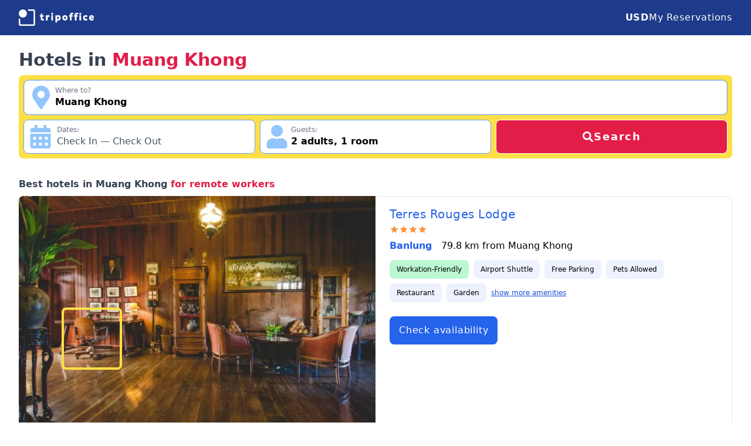

--- FILE ---
content_type: text/html; charset=utf-8
request_url: https://www.tripoffice.com/laos/muang-khong-la
body_size: 22316
content:
<!DOCTYPE html><html lang="en"><head><meta charSet="utf-8"/><meta name="viewport" content="width=device-width, initial-scale=1"/><link rel="stylesheet" href="https://nocdn.tripoffice.net/_next/static/css/f8cdc9249d8759c6.css" data-precedence="next"/><link rel="preload" as="script" fetchPriority="low" href="https://nocdn.tripoffice.net/_next/static/chunks/webpack-c4e00256d27b0160.js"/><script src="https://nocdn.tripoffice.net/_next/static/chunks/4bd1b696-1859f9c56c4e87e7.js" async=""></script><script src="https://nocdn.tripoffice.net/_next/static/chunks/1684-2887e9cb4fe9ec4c.js" async=""></script><script src="https://nocdn.tripoffice.net/_next/static/chunks/main-app-528260188750d0d4.js" async=""></script><script src="https://nocdn.tripoffice.net/_next/static/chunks/8e1d74a4-d628e696e9ab4bac.js" async=""></script><script src="https://nocdn.tripoffice.net/_next/static/chunks/6874-95f039bf87f97b05.js" async=""></script><script src="https://nocdn.tripoffice.net/_next/static/chunks/app/(website)/layout-9b9a3687e2d16e34.js" async=""></script><script src="https://nocdn.tripoffice.net/_next/static/chunks/app/(website)/error-a48ec6bd3c22bb0c.js" async=""></script><script src="https://nocdn.tripoffice.net/_next/static/chunks/eec3d76d-e647e37a634327de.js" async=""></script><script src="https://nocdn.tripoffice.net/_next/static/chunks/795d4814-79a54a32768f2ada.js" async=""></script><script src="https://nocdn.tripoffice.net/_next/static/chunks/9881-dbc60ef093c4e5af.js" async=""></script><script src="https://nocdn.tripoffice.net/_next/static/chunks/6666-c6164974e4a1e3e9.js" async=""></script><script src="https://nocdn.tripoffice.net/_next/static/chunks/7943-9a95b0609b7905fd.js" async=""></script><script src="https://nocdn.tripoffice.net/_next/static/chunks/app/(website)/%5Bcountry_url%5D/%5Bcity_url%5D/page-b36f2a3325dcab3f.js" async=""></script><script async="" type="text/javascript" src="//geo.cookie-script.com/s/4cecc729415bc8ce558aee86e7f2d14d.js?region=eu"></script><meta property="fb:app_id" content="779189972923984"/><link rel="preconnect" href="https://hotel.trvcdn.com"/><link rel="dns-prefetch" href="https://cdn.tripoffice.net"/><link rel="dns-prefetch" href="https://hotel.trvcdn.com"/><link rel="dns-prefetch" href="https://cc.tripoffice.com"/><title>Best Hotels in Muang Khong - January 2026 | TripOffice.com</title><meta name="description" content="Find a hotel room, apartment or villa with an ergonomic chair, professional desk and high-speed internet in Muang Khong, Laos. Ideal accommodation for digital nomads."/><meta name="robots" content="index, follow"/><meta name="link" content="rel"/><link rel="canonical" href="https://www.tripoffice.com/laos/muang-khong-la"/><meta property="og:title" content="TripOffice.com: Best Hotels in Muang Khong for Remote Workers"/><meta property="og:description" content="Hotels and apartments for digital nomads. Work comfortably from anywhere."/><meta property="og:url" content="https://www.tripoffice.com/laos/muang-khong-la"/><meta property="og:site_name" content="TripOffice.com"/><meta property="og:locale" content="en_US"/><meta property="og:image" content="https://nocdn.tripoffice.net/public//static/apartment1200x630.jpg"/><meta property="og:image:width" content="1200"/><meta property="og:image:height" content="630"/><meta property="og:image:alt" content="Hotel room with an ergonomic workspace."/><meta property="og:type" content="website"/><meta name="twitter:card" content="summary_large_image"/><meta name="twitter:site" content="@tripoffice_com"/><meta name="twitter:creator" content="@tripoffice_com"/><meta name="twitter:title" content="TripOffice.com: Best Hotels in Muang Khong for Remote Workers"/><meta name="twitter:description" content="Hotels and apartments for digital nomads. Work comfortably from anywhere."/><meta name="twitter:image" content="https://nocdn.tripoffice.net/public//static/apartment2048x1024.jpg"/><meta name="twitter:image:alt" content="Hotel room with an ergonomic workspace."/><link rel="icon" href="/icon.svg" type="image/svg+xml"/><link rel="apple-touch-icon" href="/apple-touch-icon.png"/><link rel="alternate icon" href="/favicon-32x32.png" sizes="32x32"/><link rel="alternate icon" href="/favicon-16x16.png" sizes="16x16"/><link rel="alternate icon" href="/favicon-48x48.ico" sizes="any"/><script>document.querySelectorAll('body link[rel="icon"], body link[rel="apple-touch-icon"]').forEach(el => document.head.appendChild(el))</script><script src="https://nocdn.tripoffice.net/_next/static/chunks/polyfills-42372ed130431b0a.js" noModule=""></script></head><body class="bg-white"><div hidden=""><!--$--><!--/$--></div><header class="bg-blue-900"><nav class="mx-auto flex max-w-7xl items-center justify-between px-4 py-3 sm:px-6 md:px-8 md:py-4"><a aria-label="TripOffice.com" class="w-28 md:w-32" href="/"><svg version="1.1" xmlns="http://www.w3.org/2000/svg" viewBox="0 0 536.6 116.6" fill="#FFFFFF"><path d="M157,64.8V52h-5.4c-1.5,0-1.5-2.7-1.5-5.3c0-2.7,0-5.3,1.5-5.3h5.4v-9.5c0-1.5,3.1-1.5,6.1-1.5c3.1,0,6.1,0,6.1,1.5v9.5h7.6c1.6,0,1.6,2.6,1.6,5.3c0,2.6,0,5.3-1.6,5.3h-7.6v12.8c0,1.9,0.8,3.6,3.1,3.6c1.5,0,3.3-0.5,4.9-1.4c0.2-0.1,0.4-0.1,0.5-0.1c1.1,0,1.9,1.8,2.7,4c0.5,1.3,1.2,3.3,1.2,4.6c0,0.6-0.1,1.1-0.5,1.3c-3.2,1.8-6.6,2.5-10.8,2.5C161.3,79.3,157,74.1,157,64.8z M194.4,77.4V42.7c0-1.6,2.9-1.6,5.8-1.6s5.8,0,5.8,1.6v3.2c2.2-3.6,4.9-5.2,8.1-5.2c1.8,0,3.3,0.7,5.2,2.3c0.4,0.4,0.5,0.9,0.5,1.6c0,1.3-0.6,3.1-1.1,4.5c-0.8,2.3-1.9,4.7-3.1,4.7c-0.2,0-0.4-0.1-0.7-0.2c-1.3-0.7-2.2-0.9-3.2-0.9c-3.5,0-5,3-5,6.8v17.9c0,1.5-3.1,1.5-6.2,1.5C197.4,78.9,194.4,78.9,194.4,77.4z M231,30.9c0-4.3,2.3-6.8,7.3-6.8s7.3,2.6,7.3,6.8s-2.3,6.8-7.3,6.8C233.3,37.6,231,35.1,231,30.9zM232.2,77.4V42.6c0-1.5,3.1-1.5,6.2-1.5c3,0,6,0,6,1.5v34.8c0,1.5-3,1.5-6.1,1.5S232.2,78.9,232.2,77.4z M262,91.8V42.6c0-1.5,2.9-1.5,5.8-1.5s5.8,0,5.8,1.5v3.9c2.7-3.9,6.7-5.8,10.5-5.8c9.3,0,15.5,8.6,15.5,19.3c0,10.6-6.2,19.3-15.5,19.3c-3.5,0-7.2-1.6-9.8-5.3v17.7c0,1.5-3.1,1.5-6.2,1.5C265,93.3,262,93.3,262,91.8z M287.3,60c0-4.3-2.8-7.8-6.9-7.8c-4,0-6.8,3.5-6.8,7.8s2.8,7.8,6.8,7.8S287.3,64.3,287.3,60z M311.2,60c0-10.7,7.2-19.3,18.9-19.3c11.7,0,18.9,8.6,18.9,19.3c0,10.6-7.3,19.3-18.9,19.3C318.4,79.3,311.2,70.6,311.2,60z M336.8,60c0-4.3-2.7-7.8-6.7-7.8s-6.7,3.5-6.7,7.8s2.7,7.8,6.7,7.8S336.8,64.3,336.8,60z M365.4,77.4V52h-3.8c-1.5,0-1.5-2.6-1.5-5.2c0-2.7,0-5.3,1.5-5.3h3.8V38c0-9.3,6-14.6,14.9-14.6c4.2,0,7.2,0.7,10.4,2.5c0.4,0.2,0.6,0.8,0.6,1.5c0,1.1-0.4,2.6-0.9,4.2c-0.7,2.1-1.7,4.3-3,4.3c-0.2,0-0.4-0.1-0.5-0.1c-1.7-1-3.7-1.4-5.5-1.4c-2.5,0-3.7,1.8-3.7,3.8v3.5h6.9c1.5,0,1.5,2.6,1.5,5.3c0,2.6,0,5.2-1.5,5.2h-6.9v25.4c0,1.5-3.1,1.5-6.2,1.5S365.4,78.9,365.4,77.4z M400.2,77.4V52h-3.8c-1.5,0-1.5-2.6-1.5-5.2c0-2.7,0-5.3,1.5-5.3h3.8V38c0-9.3,6-14.6,14.9-14.6c4.2,0,7.2,0.7,10.4,2.5c0.4,0.2,0.6,0.8,0.6,1.5c0,1.1-0.4,2.6-0.9,4.2c-0.7,2.1-1.7,4.3-3,4.3c-0.2,0-0.4-0.1-0.5-0.1c-1.7-1-3.7-1.4-5.5-1.4c-2.5,0-3.7,1.8-3.7,3.8v3.5h6.9c1.5,0,1.5,2.6,1.5,5.3c0,2.6,0,5.2-1.5,5.2h-6.9v25.4c0,1.5-3.1,1.5-6.2,1.5C403.3,78.9,400.2,78.9,400.2,77.4z M432.1,30.9c0-4.3,2.3-6.8,7.3-6.8s7.3,2.6,7.3,6.8s-2.3,6.8-7.3,6.8C434.4,37.6,432.1,35.1,432.1,30.9zM433.3,77.4V42.6c0-1.5,3.1-1.5,6.2-1.5c3,0,6,0,6,1.5v34.8c0,1.5-3,1.5-6.1,1.5S433.3,78.9,433.3,77.4z M459.5,60c0-11.8,8.2-19.3,18-19.3c4.6,0,8.5,0.7,12.1,2.8c0.5,0.3,0.7,0.8,0.7,1.5c0,1.3-0.6,3.1-1.2,4.4c-0.9,2.3-2.2,4.8-3.4,4.8c-0.1,0-0.3,0-0.5-0.1c-2-1.2-4.1-1.9-6.5-1.9c-4.1,0-7,3.3-7,7.8c0,4.4,2.8,7.8,7,7.8c2.4,0,4.6-0.7,6.6-2c0.2-0.1,0.3-0.1,0.5-0.1c1.2,0,2.3,2.3,3.2,4.5c0.6,1.5,1.2,3.6,1.2,5c0,0.7-0.1,1.2-0.5,1.3c-3.6,2.1-7.7,2.8-12.2,2.8C467.6,79.3,459.5,71.9,459.5,60z M501.9,59.8c0-10.9,7.3-19.1,18.2-19.1c11.4,0,16.5,8.6,16.5,19.3c0,1.6,0,3.3-1.1,3.3H514c0.5,3.4,3.6,5.6,7.3,5.6c3.4,0,6.3-0.8,9.2-2.5c0.2-0.1,0.4-0.1,0.5-0.1c1.1,0,1.9,1.7,2.6,3.7c0.6,1.6,1.2,3.2,1.2,4.3c0,0.6-0.1,1.1-0.6,1.3c-4.5,2.7-9.2,3.8-14.4,3.8C508.8,79.3,501.9,70.8,501.9,59.8z M520,50.8c-3.7,0-5.9,2.9-6.2,5.6h11.1C524.8,53.5,523.7,50.8,520,50.8z M106,0.1H62.7c2.7,3.2,5,6.7,6.8,10.5l36.6,0l0,47.7V106H58.3l-47.7-0.1c0,0,0,0,0,0c0,0,0,0,0,0V69.4c-3.8-1.8-7.3-4.1-10.5-6.8V106c0,5.7,4.8,10.5,10.5,10.5h47.7H106c5.7,0,10.5-4.8,10.5-10.5V58.3V10.6C116.6,4.9,111.8,0.1,106,0.1z"></path><circle cx="29.2" cy="29.2" r="29.1"></circle></svg></a><svg stroke="currentColor" fill="currentColor" stroke-width="0" viewBox="0 0 448 512" class="flex h-6 w-6 cursor-pointer text-white md:hidden" height="1em" width="1em" xmlns="http://www.w3.org/2000/svg"><path d="M16 132h416c8.837 0 16-7.163 16-16V76c0-8.837-7.163-16-16-16H16C7.163 60 0 67.163 0 76v40c0 8.837 7.163 16 16 16zm0 160h416c8.837 0 16-7.163 16-16v-40c0-8.837-7.163-16-16-16H16c-8.837 0-16 7.163-16 16v40c0 8.837 7.163 16 16 16zm0 160h416c8.837 0 16-7.163 16-16v-40c0-8.837-7.163-16-16-16H16c-8.837 0-16 7.163-16 16v40c0 8.837 7.163 16 16 16z"></path></svg><div class="hidden gap-6 whitespace-nowrap md:flex "><p class="mt-2 md:mt-0 float-left w-full cursor-pointer text-sm md:text-base md:font-medium tracking-wider md:text-white"><b class="inline-block w-10 md:inline md:w-auto">USD</b><span class="md:hidden">United States Dollar</span></p><a href="https://secure.tripoffice.com/Res/" rel="nofollow noindex" target="_blank" class="mt-6 text-sm md:text-base md:mt-0 float-left w-full tracking-wider md:text-white"><svg stroke="currentColor" fill="currentColor" stroke-width="0" viewBox="0 0 512 512" class="w-7 h-7 inline-block mr-3 md:hidden" height="1em" width="1em" xmlns="http://www.w3.org/2000/svg"><path d="M464 32H48C21.49 32 0 53.49 0 80v352c0 26.51 21.49 48 48 48h416c26.51 0 48-21.49 48-48V80c0-26.51-21.49-48-48-48zm-6 400H54a6 6 0 0 1-6-6V86a6 6 0 0 1 6-6h404a6 6 0 0 1 6 6v340a6 6 0 0 1-6 6zm-42-92v24c0 6.627-5.373 12-12 12H204c-6.627 0-12-5.373-12-12v-24c0-6.627 5.373-12 12-12h200c6.627 0 12 5.373 12 12zm0-96v24c0 6.627-5.373 12-12 12H204c-6.627 0-12-5.373-12-12v-24c0-6.627 5.373-12 12-12h200c6.627 0 12 5.373 12 12zm0-96v24c0 6.627-5.373 12-12 12H204c-6.627 0-12-5.373-12-12v-24c0-6.627 5.373-12 12-12h200c6.627 0 12 5.373 12 12zm-252 12c0 19.882-16.118 36-36 36s-36-16.118-36-36 16.118-36 36-36 36 16.118 36 36zm0 96c0 19.882-16.118 36-36 36s-36-16.118-36-36 16.118-36 36-36 36 16.118 36 36zm0 96c0 19.882-16.118 36-36 36s-36-16.118-36-36 16.118-36 36-36 36 16.118 36 36z"></path></svg>My Reservations</a></div></nav></header><div class="min-h-screen"><script type="application/ld+json">{"@context":"https://schema.org","@graph":[{"@type":["WebPage"],"@id":"https://www.tripoffice.com/laos/muang-khong-la","url":"https://www.tripoffice.com/laos/muang-khong-la","name":"TripOffice.com: Best Hotels in Muang Khong for remote workers","isPartOf":{"@id":"https://www.tripoffice.com/#website"},"primaryImageOfPage":{"@id":"https://www.tripoffice.com/laos/muang-khong-la#firstphoto"},"image":{"@id":"https://www.tripoffice.com/laos/muang-khong-la#firstphoto"},"thumbnailUrl":"https://nocdn.tripoffice.net/public//static/logo512x512.png","description":"Find a hotel room, apartment or villa with an ergonomic chair, professional desk and high-speed internet in Muang Khong, Laos. Ideal accommodation for digital nomads.","inLanguage":"en-US","potentialAction":[{"@type":"ReadAction","target":["https://www.tripoffice.com/laos/muang-khong-la"]}]},{"@type":"ImageObject","inLanguage":"en-US","@id":"https://www.tripoffice.com/laos/muang-khong-la#firstphoto","url":"https://nocdn.tripoffice.net/public//static/logo512x512.png","contentUrl":"https://nocdn.tripoffice.net/public//static/logo512x512.png","width":512,"height":512},{"@type":["WebSite","WebPage"],"@id":"https://www.tripoffice.com/#website","url":"https://www.tripoffice.com/","name":"Workation | 200.000+ Hotels & Apartments for Digital Nomads","description":"Find a hotel room, apartment or villa with a dedicated workspace in 104 countries. Best accommodation for digital nomads. Ideal for workation.","primaryImageOfPage":{"@id":"https://www.tripoffice.com/#primaryimage"},"image":{"@id":"https://www.tripoffice.com/#primaryimage"},"thumbnailUrl":"https://nocdn.tripoffice.net/public//static/logo512x512.png","publisher":{"@id":"https://www.tripoffice.com/#organization"},"potentialAction":[{"@type":"SearchAction","target":{"@type":"EntryPoint","urlTemplate":"https://www.tripoffice.com/search?address={search_term_string}"},"query-input":"required name=search_term_string"}],"inLanguage":"en-US","copyrightHolder":{"@id":"https://www.tripoffice.com/#organization"}},{"@type":"ImageObject","inLanguage":"en-US","@id":"https://www.tripoffice.com/#primaryimage","url":"https://nocdn.tripoffice.net/public//static/logo512x512.png","contentUrl":"https://nocdn.tripoffice.net/public//static/logo512x512.png","width":512,"height":512},{"@type":["Organization","Brand"],"@id":"https://www.tripoffice.com/#organization","name":"TripOffice.com","url":"https://www.tripoffice.com/","logo":{"@type":"ImageObject","inLanguage":"en-US","@id":"https://www.tripoffice.com/#/schema/logo/image/","url":"https://nocdn.tripoffice.net/public//static/icon500x500.png","contentUrl":"https://nocdn.tripoffice.net/public//static/icon500x500.png","width":500,"height":500,"caption":"TripOffice.com"},"image":{"@id":"https://www.tripoffice.com/#/schema/logo/image/"},"sameAs":["https://www.linkedin.com/company/tripoffice","https://www.facebook.com/tripoffice","https://twitter.com/tripoffice_com","https://www.instagram.com/tripoffice"],"slogan":"Work comfortably from anywhere","description":"Hotels and apartments for digital nomads"}]}</script><!--$--><!--/$--><h1 class="mx-auto max-w-7xl px-4 sm:px-6 md:px-8 mb-2 mt-6 text-2xl font-black text-gray-700 xs360:text-3xl sm:text-3xl ">Hotels in <span class="text-rose-600 whitespace-nowrap">Muang Khong</span></h1><div class="mx-auto max-w-7xl px-4 sm:px-6 md:px-8"><form id="hp-search" class="rounded-lg bg-yellow-300 p-1" autoComplete="off"><div class="xs:grid-cols-2 grid w-full grid-cols-1 gap-2 p-1 md:grid-cols-12"><div class="xs:col-span-2 md:col-span-12 lg:col-span-12"><div class="relative md:relative border border-blue-400 rounded-lg"><div class=" flex gap-1 rounded-lg border bg-white p-1 "><span class="inline-flex items-center p-1 text-black "><svg stroke="currentColor" fill="currentColor" stroke-width="0" viewBox="0 0 384 512" class="h-10 w-10 text-blue-300" height="1em" width="1em" xmlns="http://www.w3.org/2000/svg"><path d="M172.268 501.67C26.97 291.031 0 269.413 0 192 0 85.961 85.961 0 192 0s192 85.961 192 192c0 77.413-26.97 99.031-172.268 309.67-9.535 13.774-29.93 13.773-39.464 0zM192 272c44.183 0 80-35.817 80-80s-35.817-80-80-80-80 35.817-80 80 35.817 80 80 80z"></path></svg></span><div class="mt-1 w-full"><p class="text-xs text-gray-500">Where to?</p><input placeholder="Enter a city, town or village" autoComplete="off" type="text" id="location" class="w-full font-semibold flex-1 border-none placeholder-gray-600 outline-none hover:border-none hover:outline-none" name="location" value="Muang Khong"/></div></div></div></div><div class="xs:col-span-1 md:col-span-5 lg:col-span-4"><div class="relative z-20 mt-0 rounded-lg border border-blue-400 bg-white focus-within:ring-2 focus-within:ring-blue-200 focus:ring-0"><div class="flex w-full flex-row rounded-lg border-none p-2 outline-none hover:border-none hover:outline-none"><svg stroke="currentColor" fill="currentColor" stroke-width="0" viewBox="0 0 448 512" class="mr-2 h-10 w-10 text-blue-300" height="1em" width="1em" xmlns="http://www.w3.org/2000/svg"><path d="M0 464c0 26.5 21.5 48 48 48h352c26.5 0 48-21.5 48-48V192H0v272zm320-196c0-6.6 5.4-12 12-12h40c6.6 0 12 5.4 12 12v40c0 6.6-5.4 12-12 12h-40c-6.6 0-12-5.4-12-12v-40zm0 128c0-6.6 5.4-12 12-12h40c6.6 0 12 5.4 12 12v40c0 6.6-5.4 12-12 12h-40c-6.6 0-12-5.4-12-12v-40zM192 268c0-6.6 5.4-12 12-12h40c6.6 0 12 5.4 12 12v40c0 6.6-5.4 12-12 12h-40c-6.6 0-12-5.4-12-12v-40zm0 128c0-6.6 5.4-12 12-12h40c6.6 0 12 5.4 12 12v40c0 6.6-5.4 12-12 12h-40c-6.6 0-12-5.4-12-12v-40zM64 268c0-6.6 5.4-12 12-12h40c6.6 0 12 5.4 12 12v40c0 6.6-5.4 12-12 12H76c-6.6 0-12-5.4-12-12v-40zm0 128c0-6.6 5.4-12 12-12h40c6.6 0 12 5.4 12 12v40c0 6.6-5.4 12-12 12H76c-6.6 0-12-5.4-12-12v-40zM400 64h-48V16c0-8.8-7.2-16-16-16h-32c-8.8 0-16 7.2-16 16v48H160V16c0-8.8-7.2-16-16-16h-32c-8.8 0-16 7.2-16 16v48H48C21.5 64 0 85.5 0 112v48h448v-48c0-26.5-21.5-48-48-48z"></path></svg><div><p class="text-xs text-gray-500">Dates:</p><span class="text-gray-600">Check In	—	Check Out</span></div><input type="hidden" class="hidden" value=""/></div><div class="z-10 mt-[1px] hidden text-sm transition-all duration-300 ease-out md:absolute md:translate-y-4 md:opacity-0 lg:text-xs 2xl:text-sm"><div class="absolute z-20 ml-[1.2rem] mt-0.5 h-4 w-4 rotate-45 border-l border-t border-gray-300 bg-white"></div><div class="fixed left-0 top-0 z-20 h-full w-full overflow-y-scroll bg-white md:relative md:mt-2.5 md:overflow-y-hidden md:rounded-lg md:border md:border-gray-300 md:px-1 md:py-0.5 md:shadow-xl"><div class="fixed top-0 z-30 mb-4 w-full content-center items-center justify-center bg-gray-200 text-center text-black md:hidden"><p class="py-4 text-lg">When are you going?</p><svg stroke="currentColor" fill="currentColor" stroke-width="0" viewBox="0 0 352 512" class="absolute left-0 top-0 ml-3 mt-4 h-7 w-7 text-gray-600 " height="1em" width="1em" xmlns="http://www.w3.org/2000/svg"><path d="M242.72 256l100.07-100.07c12.28-12.28 12.28-32.19 0-44.48l-22.24-22.24c-12.28-12.28-32.19-12.28-44.48 0L176 189.28 75.93 89.21c-12.28-12.28-32.19-12.28-44.48 0L9.21 111.45c-12.28 12.28-12.28 32.19 0 44.48L109.28 256 9.21 356.07c-12.28 12.28-12.28 32.19 0 44.48l22.24 22.24c12.28 12.28 32.2 12.28 44.48 0L176 322.72l100.07 100.07c12.28 12.28 32.2 12.28 44.48 0l22.24-22.24c12.28-12.28 12.28-32.19 0-44.48L242.72 256z"></path></svg></div><!--$!--><template data-dgst="BAILOUT_TO_CLIENT_SIDE_RENDERING"></template><!--/$--><!--$!--><template data-dgst="BAILOUT_TO_CLIENT_SIDE_RENDERING"></template><!--/$--></div></div></div></div><div class="xs:col-span-1 md:col-span-5 lg:col-span-4"><div class="relative w-full"><div class="flex w-full gap-1 rounded-lg border border-blue-400 bg-white p-2 focus-within:ring-2 focus-within:ring-blue-200"><svg stroke="currentColor" fill="currentColor" stroke-width="0" viewBox="0 0 448 512" class="mr-1 w-10 h-10 text-blue-300" height="1em" width="1em" xmlns="http://www.w3.org/2000/svg"><path d="M224 256c70.7 0 128-57.3 128-128S294.7 0 224 0 96 57.3 96 128s57.3 128 128 128zm89.6 32h-16.7c-22.2 10.2-46.9 16-72.9 16s-50.6-5.8-72.9-16h-16.7C60.2 288 0 348.2 0 422.4V464c0 26.5 21.5 48 48 48h352c26.5 0 48-21.5 48-48v-41.6c0-74.2-60.2-134.4-134.4-134.4z"></path></svg><div><p class="text-xs text-gray-500">Guests:</p><span class="font-semibold"><span>2<!-- --> <!-- -->adults<!-- -->, </span><span class="whitespace-nowrap">1<!-- --> <!-- -->room</span></span></div></div></div></div><div class="xs:col-span-2 md:col-span-2 lg:col-span-4"><button type="submit" class="inline-flex h-full w-full tracking-widest items-center justify-center gap-2 border rounded-lg border-white bg-rose-600 py-3 text-lg font-bold text-white transition-colors duration-150 hover:bg-rose-500 md:py-0"><svg stroke="currentColor" fill="currentColor" stroke-width="0" viewBox="0 0 512 512" class="w-5" height="1em" width="1em" xmlns="http://www.w3.org/2000/svg"><path d="M505 442.7L405.3 343c-4.5-4.5-10.6-7-17-7H372c27.6-35.3 44-79.7 44-128C416 93.1 322.9 0 208 0S0 93.1 0 208s93.1 208 208 208c48.3 0 92.7-16.4 128-44v16.3c0 6.4 2.5 12.5 7 17l99.7 99.7c9.4 9.4 24.6 9.4 33.9 0l28.3-28.3c9.4-9.4 9.4-24.6.1-34zM208 336c-70.7 0-128-57.2-128-128 0-70.7 57.2-128 128-128 70.7 0 128 57.2 128 128 0 70.7-57.2 128-128 128z"></path></svg>Search</button></div></div></form></div><div class="mx-auto max-w-7xl px-4 sm:px-6 md:px-8 my-8"></div><h2 class="mx-auto mb-2 max-w-7xl px-4 font-semibold text-gray-700 sm:px-6 md:px-8">Best hotels in <span class="whitespace-nowrap">Muang Khong</span> <span class="whitespace-nowrap text-rose-600">for remote workers</span></h2><div class="mx-auto max-w-7xl px-4 sm:px-6 md:px-8"><div class="mb-8 grid grid-cols-1 md:grid-cols-2"><div class="relative"><picture class="relative w-full"><source type="image/webp" srcSet="https://hotel.trvcdn.com/600/kh/800094118/700463338/terres-rouges-lodge-48.webp"/><source type="image/jpeg" srcSet="https://hotel.trvcdn.com/600/kh/800094118/700463338/terres-rouges-lodge-48.jpg"/><img class="w-full rounded-tl-lg rounded-tr-lg md:rounded-tr-none md:rounded-bl-lg" src="https://hotel.trvcdn.com/600/kh/800094118/700463338/terres-rouges-lodge-48.jpg" alt="Workspace - Terres Rouges Lodge"/></picture><div style="width:17%;height:26%;top:47%;left:12%" class="absolute left-[22%] top-[40%] rounded-lg border-4 border-solid border-yellow-300"></div></div><div class="gap-0 overflow-y-hidden rounded-bl-lg rounded-br-lg border border-slate-200 bg-white px-6 py-4 hover:bg-blue-50 md:rounded-bl-none md:rounded-tr-lg md:border-l-0"><a itemProp="name" href="/cambodia/banlung-kh/terres-rouges-lodge" target="_blank" class="block truncate text-xl tracking-wide text-blue-600 hover:underline">Terres Rouges Lodge</a><div class="flex text-orange-400 mb-2 mt-1"><span><svg stroke="currentColor" fill="currentColor" stroke-width="0" viewBox="0 0 24 24" height="1em" width="1em" xmlns="http://www.w3.org/2000/svg"><path fill="none" d="M0 0h24v24H0z"></path><path fill="none" d="M0 0h24v24H0z"></path><path d="M12 17.27 18.18 21l-1.64-7.03L22 9.24l-7.19-.61L12 2 9.19 8.63 2 9.24l5.46 4.73L5.82 21z"></path></svg></span><span><svg stroke="currentColor" fill="currentColor" stroke-width="0" viewBox="0 0 24 24" height="1em" width="1em" xmlns="http://www.w3.org/2000/svg"><path fill="none" d="M0 0h24v24H0z"></path><path fill="none" d="M0 0h24v24H0z"></path><path d="M12 17.27 18.18 21l-1.64-7.03L22 9.24l-7.19-.61L12 2 9.19 8.63 2 9.24l5.46 4.73L5.82 21z"></path></svg></span><span><svg stroke="currentColor" fill="currentColor" stroke-width="0" viewBox="0 0 24 24" height="1em" width="1em" xmlns="http://www.w3.org/2000/svg"><path fill="none" d="M0 0h24v24H0z"></path><path fill="none" d="M0 0h24v24H0z"></path><path d="M12 17.27 18.18 21l-1.64-7.03L22 9.24l-7.19-.61L12 2 9.19 8.63 2 9.24l5.46 4.73L5.82 21z"></path></svg></span><span><svg stroke="currentColor" fill="currentColor" stroke-width="0" viewBox="0 0 24 24" height="1em" width="1em" xmlns="http://www.w3.org/2000/svg"><path fill="none" d="M0 0h24v24H0z"></path><path fill="none" d="M0 0h24v24H0z"></path><path d="M12 17.27 18.18 21l-1.64-7.03L22 9.24l-7.19-.61L12 2 9.19 8.63 2 9.24l5.46 4.73L5.82 21z"></path></svg></span></div><a class="pr-4 font-semibold text-blue-600" href="/cambodia/banlung-kh">Banlung</a><span>79.8<!-- --> km from <!-- -->Muang Khong</span><ul class="mt-3 text-xs"><li class="mb-2 mr-2 inline-block rounded-lg bg-green-200 px-3 py-2">Workation-Friendly</li><li itemProp="amenityFeature" itemScope="" itemType="https://schema.org/LocationFeatureSpecification" class="mb-2 mr-2 inline-block rounded-lg bg-indigo-50 px-3 py-2"><span itemProp="name">Airport Shuttle</span><meta itemProp="value" content="True"/></li><li itemProp="amenityFeature" itemScope="" itemType="https://schema.org/LocationFeatureSpecification" class="mb-2 mr-2 inline-block rounded-lg bg-indigo-50 px-3 py-2"><span itemProp="name">Free Parking</span><meta itemProp="value" content="True"/></li><li itemProp="amenityFeature" itemScope="" itemType="https://schema.org/LocationFeatureSpecification" class="mb-2 mr-2 inline-block rounded-lg bg-indigo-50 px-3 py-2"><span itemProp="name">Pets Allowed</span><meta itemProp="value" content="True"/></li><li itemProp="amenityFeature" itemScope="" itemType="https://schema.org/LocationFeatureSpecification" class="mb-2 mr-2 inline-block rounded-lg bg-indigo-50 px-3 py-2"><span itemProp="name">Restaurant</span><meta itemProp="value" content="True"/></li><li itemProp="amenityFeature" itemScope="" itemType="https://schema.org/LocationFeatureSpecification" class="mb-2 mr-2 inline-block rounded-lg bg-indigo-50 px-3 py-2"><span itemProp="name">Garden</span><meta itemProp="value" content="True"/></li><li class="mb-2 mr-2 inline-block cursor-pointer py-2 text-blue-700 underline">show more amenities</li></ul><div class="check-availability cursor-pointer float-left mb-2 mt-4 inline-block rounded-lg bg-blue-600 px-4 py-3 tracking-wider text-white hover:bg-blue-700">Check availability</div></div></div><div class="mb-8 grid grid-cols-1 md:grid-cols-2"><div class="relative"><picture class="relative w-full"><source type="image/webp" srcSet="https://hotel.trvcdn.com/600/th/800013769/701618504/phadaeng-hotel-6.webp"/><source type="image/jpeg" srcSet="https://hotel.trvcdn.com/600/th/800013769/701618504/phadaeng-hotel-6.jpg"/><img class="w-full rounded-tl-lg rounded-tr-lg md:rounded-tr-none md:rounded-bl-lg" src="https://hotel.trvcdn.com/600/th/800013769/701618504/phadaeng-hotel-6.jpg" alt="Workspace - Phadaeng Hotel"/></picture><div style="width:49%;height:38%;top:60%;left:28%" class="absolute left-[22%] top-[40%] rounded-lg border-4 border-solid border-yellow-300"></div></div><div class="gap-0 overflow-y-hidden rounded-bl-lg rounded-br-lg border border-slate-200 bg-white px-6 py-4 hover:bg-blue-50 md:rounded-bl-none md:rounded-tr-lg md:border-l-0"><a itemProp="name" href="/thailand/ubon-ratchathani-th/phadaeng-hotel" target="_blank" class="block truncate text-xl tracking-wide text-blue-600 hover:underline">Phadaeng Hotel</a><div class="flex text-orange-400 mb-2 mt-1"></div><a class="pr-4 font-semibold text-blue-600" href="/thailand/ubon-ratchathani-th">Ubon Ratchathani</a><span>102.2<!-- --> km from <!-- -->Muang Khong</span><ul class="mt-3 text-xs"><li class="mb-2 mr-2 inline-block rounded-lg bg-green-200 px-3 py-2">Workation-Friendly</li><li itemProp="amenityFeature" itemScope="" itemType="https://schema.org/LocationFeatureSpecification" class="mb-2 mr-2 inline-block rounded-lg bg-indigo-50 px-3 py-2"><span itemProp="name">Free Parking</span><meta itemProp="value" content="True"/></li><li itemProp="amenityFeature" itemScope="" itemType="https://schema.org/LocationFeatureSpecification" class="mb-2 mr-2 inline-block rounded-lg bg-indigo-50 px-3 py-2"><span itemProp="name">24-Hour Front Desk</span><meta itemProp="value" content="True"/></li><li itemProp="amenityFeature" itemScope="" itemType="https://schema.org/LocationFeatureSpecification" class="mb-2 mr-2 inline-block rounded-lg bg-indigo-50 px-3 py-2"><span itemProp="name">Elevator</span><meta itemProp="value" content="True"/></li><li itemProp="amenityFeature" itemScope="" itemType="https://schema.org/LocationFeatureSpecification" class="mb-2 mr-2 inline-block rounded-lg bg-indigo-50 px-3 py-2"><span itemProp="name">On-site parking</span><meta itemProp="value" content="True"/></li><li itemProp="amenityFeature" itemScope="" itemType="https://schema.org/LocationFeatureSpecification" class="mb-2 mr-2 inline-block rounded-lg bg-indigo-50 px-3 py-2"><span itemProp="name">vending machine</span><meta itemProp="value" content="True"/></li><li class="mb-2 mr-2 inline-block cursor-pointer py-2 text-blue-700 underline">show more amenities</li></ul><div class="check-availability cursor-pointer float-left mb-2 mt-4 inline-block rounded-lg bg-blue-600 px-4 py-3 tracking-wider text-white hover:bg-blue-700">Check availability</div></div></div><div class="mb-8 grid grid-cols-1 md:grid-cols-2"><div class="relative"><picture class="relative w-full"><source type="image/webp" srcSet="https://hotel.trvcdn.com/600/th/800013769/700467575/sunee-grand-hotel-and-convention-center-4.webp"/><source type="image/jpeg" srcSet="https://hotel.trvcdn.com/600/th/800013769/700467575/sunee-grand-hotel-and-convention-center-4.jpg"/><img class="w-full rounded-tl-lg rounded-tr-lg md:rounded-tr-none md:rounded-bl-lg" src="https://hotel.trvcdn.com/600/th/800013769/700467575/sunee-grand-hotel-and-convention-center-4.jpg" alt="Workspace - Sunee Grand Hotel and Convention Center"/></picture><div style="width:39%;height:38%;top:62%;left:40%" class="absolute left-[22%] top-[40%] rounded-lg border-4 border-solid border-yellow-300"></div></div><div class="gap-0 overflow-y-hidden rounded-bl-lg rounded-br-lg border border-slate-200 bg-white px-6 py-4 hover:bg-blue-50 md:rounded-bl-none md:rounded-tr-lg md:border-l-0"><a itemProp="name" href="/thailand/ubon-ratchathani-th/sunee-grand-hotel-and-convention-center" target="_blank" class="block truncate text-xl tracking-wide text-blue-600 hover:underline">Sunee Grand Hotel and Convention Center</a><div class="flex text-orange-400 mb-2 mt-1"><span><svg stroke="currentColor" fill="currentColor" stroke-width="0" viewBox="0 0 24 24" height="1em" width="1em" xmlns="http://www.w3.org/2000/svg"><path fill="none" d="M0 0h24v24H0z"></path><path fill="none" d="M0 0h24v24H0z"></path><path d="M12 17.27 18.18 21l-1.64-7.03L22 9.24l-7.19-.61L12 2 9.19 8.63 2 9.24l5.46 4.73L5.82 21z"></path></svg></span><span><svg stroke="currentColor" fill="currentColor" stroke-width="0" viewBox="0 0 24 24" height="1em" width="1em" xmlns="http://www.w3.org/2000/svg"><path fill="none" d="M0 0h24v24H0z"></path><path fill="none" d="M0 0h24v24H0z"></path><path d="M12 17.27 18.18 21l-1.64-7.03L22 9.24l-7.19-.61L12 2 9.19 8.63 2 9.24l5.46 4.73L5.82 21z"></path></svg></span><span><svg stroke="currentColor" fill="currentColor" stroke-width="0" viewBox="0 0 24 24" height="1em" width="1em" xmlns="http://www.w3.org/2000/svg"><path fill="none" d="M0 0h24v24H0z"></path><path fill="none" d="M0 0h24v24H0z"></path><path d="M12 17.27 18.18 21l-1.64-7.03L22 9.24l-7.19-.61L12 2 9.19 8.63 2 9.24l5.46 4.73L5.82 21z"></path></svg></span><span><svg stroke="currentColor" fill="currentColor" stroke-width="0" viewBox="0 0 24 24" height="1em" width="1em" xmlns="http://www.w3.org/2000/svg"><path fill="none" d="M0 0h24v24H0z"></path><path fill="none" d="M0 0h24v24H0z"></path><path d="M12 17.27 18.18 21l-1.64-7.03L22 9.24l-7.19-.61L12 2 9.19 8.63 2 9.24l5.46 4.73L5.82 21z"></path></svg></span></div><a class="pr-4 font-semibold text-blue-600" href="/thailand/ubon-ratchathani-th">Ubon Ratchathani</a><span>103.2<!-- --> km from <!-- -->Muang Khong</span><ul class="mt-3 text-xs"><li class="mb-2 mr-2 inline-block rounded-lg bg-green-200 px-3 py-2">Workation-Friendly</li><li itemProp="amenityFeature" itemScope="" itemType="https://schema.org/LocationFeatureSpecification" class="mb-2 mr-2 inline-block rounded-lg bg-indigo-50 px-3 py-2"><span itemProp="name">Airport Shuttle</span><meta itemProp="value" content="True"/></li><li itemProp="amenityFeature" itemScope="" itemType="https://schema.org/LocationFeatureSpecification" class="mb-2 mr-2 inline-block rounded-lg bg-indigo-50 px-3 py-2"><span itemProp="name">Free Parking</span><meta itemProp="value" content="True"/></li><li itemProp="amenityFeature" itemScope="" itemType="https://schema.org/LocationFeatureSpecification" class="mb-2 mr-2 inline-block rounded-lg bg-indigo-50 px-3 py-2"><span itemProp="name">Restaurant</span><meta itemProp="value" content="True"/></li><li itemProp="amenityFeature" itemScope="" itemType="https://schema.org/LocationFeatureSpecification" class="mb-2 mr-2 inline-block rounded-lg bg-indigo-50 px-3 py-2"><span itemProp="name">Room Service</span><meta itemProp="value" content="True"/></li><li itemProp="amenityFeature" itemScope="" itemType="https://schema.org/LocationFeatureSpecification" class="mb-2 mr-2 inline-block rounded-lg bg-indigo-50 px-3 py-2"><span itemProp="name">Safety Deposit Box</span><meta itemProp="value" content="True"/></li><li class="mb-2 mr-2 inline-block cursor-pointer py-2 text-blue-700 underline">show more amenities</li></ul><div class="check-availability cursor-pointer float-left mb-2 mt-4 inline-block rounded-lg bg-blue-600 px-4 py-3 tracking-wider text-white hover:bg-blue-700">Check availability</div></div></div><div class="mb-8 grid grid-cols-1 md:grid-cols-2"><div class="relative"><picture class="relative w-full"><source type="image/webp" srcSet="https://hotel.trvcdn.com/600/th/800013769/701967256/suwi-coco-ville-resort-9.webp"/><source type="image/jpeg" srcSet="https://hotel.trvcdn.com/600/th/800013769/701967256/suwi-coco-ville-resort-9.jpg"/><img class="w-full rounded-tl-lg rounded-tr-lg md:rounded-tr-none md:rounded-bl-lg" src="https://hotel.trvcdn.com/600/th/800013769/701967256/suwi-coco-ville-resort-9.jpg" alt="Workspace - Suwi Coco Ville Resort"/></picture><div style="width:10%;height:31%;top:22%;left:0%" class="absolute left-[22%] top-[40%] rounded-lg border-4 border-solid border-yellow-300"></div></div><div class="gap-0 overflow-y-hidden rounded-bl-lg rounded-br-lg border border-slate-200 bg-white px-6 py-4 hover:bg-blue-50 md:rounded-bl-none md:rounded-tr-lg md:border-l-0"><a itemProp="name" href="/thailand/ubon-ratchathani-th/suwi-coco-ville-resort" target="_blank" class="block truncate text-xl tracking-wide text-blue-600 hover:underline">Suwi Coco Ville Resort</a><div class="flex text-orange-400 mb-2 mt-1"><span><svg stroke="currentColor" fill="currentColor" stroke-width="0" viewBox="0 0 24 24" height="1em" width="1em" xmlns="http://www.w3.org/2000/svg"><path fill="none" d="M0 0h24v24H0z"></path><path fill="none" d="M0 0h24v24H0z"></path><path d="M12 17.27 18.18 21l-1.64-7.03L22 9.24l-7.19-.61L12 2 9.19 8.63 2 9.24l5.46 4.73L5.82 21z"></path></svg></span><span><svg stroke="currentColor" fill="currentColor" stroke-width="0" viewBox="0 0 24 24" height="1em" width="1em" xmlns="http://www.w3.org/2000/svg"><path fill="none" d="M0 0h24v24H0z"></path><path fill="none" d="M0 0h24v24H0z"></path><path d="M12 17.27 18.18 21l-1.64-7.03L22 9.24l-7.19-.61L12 2 9.19 8.63 2 9.24l5.46 4.73L5.82 21z"></path></svg></span><span><svg stroke="currentColor" fill="currentColor" stroke-width="0" viewBox="0 0 24 24" height="1em" width="1em" xmlns="http://www.w3.org/2000/svg"><path fill="none" d="M0 0h24v24H0z"></path><path fill="none" d="M0 0h24v24H0z"></path><path d="M12 17.27 18.18 21l-1.64-7.03L22 9.24l-7.19-.61L12 2 9.19 8.63 2 9.24l5.46 4.73L5.82 21z"></path></svg></span></div><a class="pr-4 font-semibold text-blue-600" href="/thailand/ubon-ratchathani-th">Ubon Ratchathani</a><span>104.4<!-- --> km from <!-- -->Muang Khong</span><ul class="mt-3 text-xs"><li class="mb-2 mr-2 inline-block rounded-lg bg-green-200 px-3 py-2">Workation-Friendly</li><li itemProp="amenityFeature" itemScope="" itemType="https://schema.org/LocationFeatureSpecification" class="mb-2 mr-2 inline-block rounded-lg bg-indigo-50 px-3 py-2"><span itemProp="name">Free Parking</span><meta itemProp="value" content="True"/></li><li itemProp="amenityFeature" itemScope="" itemType="https://schema.org/LocationFeatureSpecification" class="mb-2 mr-2 inline-block rounded-lg bg-indigo-50 px-3 py-2"><span itemProp="name">Garden</span><meta itemProp="value" content="True"/></li><li itemProp="amenityFeature" itemScope="" itemType="https://schema.org/LocationFeatureSpecification" class="mb-2 mr-2 inline-block rounded-lg bg-indigo-50 px-3 py-2"><span itemProp="name">Express Check-In/Check-Out</span><meta itemProp="value" content="True"/></li><li itemProp="amenityFeature" itemScope="" itemType="https://schema.org/LocationFeatureSpecification" class="mb-2 mr-2 inline-block rounded-lg bg-indigo-50 px-3 py-2"><span itemProp="name">BBQ facilities</span><meta itemProp="value" content="True"/></li><li itemProp="amenityFeature" itemScope="" itemType="https://schema.org/LocationFeatureSpecification" class="mb-2 mr-2 inline-block rounded-lg bg-indigo-50 px-3 py-2"><span itemProp="name">On-site parking</span><meta itemProp="value" content="True"/></li><li class="mb-2 mr-2 inline-block cursor-pointer py-2 text-blue-700 underline">show more amenities</li></ul><div class="check-availability cursor-pointer float-left mb-2 mt-4 inline-block rounded-lg bg-blue-600 px-4 py-3 tracking-wider text-white hover:bg-blue-700">Check availability</div></div></div><div class="mb-8 grid grid-cols-1 md:grid-cols-2"><div class="relative"><picture class="relative w-full"><source type="image/webp" srcSet="https://hotel.trvcdn.com/600/th/800013769/701519688/chansuda-lake-view-hotel-4.webp"/><source type="image/jpeg" srcSet="https://hotel.trvcdn.com/600/th/800013769/701519688/chansuda-lake-view-hotel-4.jpg"/><img class="w-full rounded-tl-lg rounded-tr-lg md:rounded-tr-none md:rounded-bl-lg" src="https://hotel.trvcdn.com/600/th/800013769/701519688/chansuda-lake-view-hotel-4.jpg" alt="Workspace - Chansuda Lake View Hotel"/></picture><div style="width:16%;height:25%;top:45%;left:32%" class="absolute left-[22%] top-[40%] rounded-lg border-4 border-solid border-yellow-300"></div></div><div class="gap-0 overflow-y-hidden rounded-bl-lg rounded-br-lg border border-slate-200 bg-white px-6 py-4 hover:bg-blue-50 md:rounded-bl-none md:rounded-tr-lg md:border-l-0"><a itemProp="name" href="/thailand/ubon-ratchathani-th/chansuda-lake-view-hotel" target="_blank" class="block truncate text-xl tracking-wide text-blue-600 hover:underline">Chansuda Lake View Hotel</a><div class="flex text-orange-400 mb-2 mt-1"><span><svg stroke="currentColor" fill="currentColor" stroke-width="0" viewBox="0 0 24 24" height="1em" width="1em" xmlns="http://www.w3.org/2000/svg"><path fill="none" d="M0 0h24v24H0z"></path><path fill="none" d="M0 0h24v24H0z"></path><path d="M12 17.27 18.18 21l-1.64-7.03L22 9.24l-7.19-.61L12 2 9.19 8.63 2 9.24l5.46 4.73L5.82 21z"></path></svg></span><span><svg stroke="currentColor" fill="currentColor" stroke-width="0" viewBox="0 0 24 24" height="1em" width="1em" xmlns="http://www.w3.org/2000/svg"><path fill="none" d="M0 0h24v24H0z"></path><path fill="none" d="M0 0h24v24H0z"></path><path d="M12 17.27 18.18 21l-1.64-7.03L22 9.24l-7.19-.61L12 2 9.19 8.63 2 9.24l5.46 4.73L5.82 21z"></path></svg></span><span><svg stroke="currentColor" fill="currentColor" stroke-width="0" viewBox="0 0 24 24" height="1em" width="1em" xmlns="http://www.w3.org/2000/svg"><path fill="none" d="M0 0h24v24H0z"></path><path fill="none" d="M0 0h24v24H0z"></path><path d="M12 17.27 18.18 21l-1.64-7.03L22 9.24l-7.19-.61L12 2 9.19 8.63 2 9.24l5.46 4.73L5.82 21z"></path></svg></span></div><a class="pr-4 font-semibold text-blue-600" href="/thailand/ubon-ratchathani-th">Ubon Ratchathani</a><span>105.6<!-- --> km from <!-- -->Muang Khong</span><ul class="mt-3 text-xs"><li class="mb-2 mr-2 inline-block rounded-lg bg-green-200 px-3 py-2">Workation-Friendly</li><li itemProp="amenityFeature" itemScope="" itemType="https://schema.org/LocationFeatureSpecification" class="mb-2 mr-2 inline-block rounded-lg bg-indigo-50 px-3 py-2"><span itemProp="name">Free Parking</span><meta itemProp="value" content="True"/></li><li itemProp="amenityFeature" itemScope="" itemType="https://schema.org/LocationFeatureSpecification" class="mb-2 mr-2 inline-block rounded-lg bg-indigo-50 px-3 py-2"><span itemProp="name">Restaurant</span><meta itemProp="value" content="True"/></li><li itemProp="amenityFeature" itemScope="" itemType="https://schema.org/LocationFeatureSpecification" class="mb-2 mr-2 inline-block rounded-lg bg-indigo-50 px-3 py-2"><span itemProp="name">Valet Parking</span><meta itemProp="value" content="True"/></li><li itemProp="amenityFeature" itemScope="" itemType="https://schema.org/LocationFeatureSpecification" class="mb-2 mr-2 inline-block rounded-lg bg-indigo-50 px-3 py-2"><span itemProp="name">Room Service</span><meta itemProp="value" content="True"/></li><li itemProp="amenityFeature" itemScope="" itemType="https://schema.org/LocationFeatureSpecification" class="mb-2 mr-2 inline-block rounded-lg bg-indigo-50 px-3 py-2"><span itemProp="name">Air Conditioning</span><meta itemProp="value" content="True"/></li><li class="mb-2 mr-2 inline-block cursor-pointer py-2 text-blue-700 underline">show more amenities</li></ul><div class="check-availability cursor-pointer float-left mb-2 mt-4 inline-block rounded-lg bg-blue-600 px-4 py-3 tracking-wider text-white hover:bg-blue-700">Check availability</div></div></div><div class="mb-8 grid grid-cols-1 md:grid-cols-2"><div class="relative"><picture class="relative w-full"><source type="image/webp" srcSet="https://hotel.trvcdn.com/600/kh/800033518/700460984/eocambo-village-21.webp"/><source type="image/jpeg" srcSet="https://hotel.trvcdn.com/600/kh/800033518/700460984/eocambo-village-21.jpg"/><img class="w-full rounded-tl-lg rounded-tr-lg md:rounded-tr-none md:rounded-bl-lg" src="https://hotel.trvcdn.com/600/kh/800033518/700460984/eocambo-village-21.jpg" alt="Workspace - eOCambo Village"/></picture><div style="width:17%;height:41%;top:51%;left:21%" class="absolute left-[22%] top-[40%] rounded-lg border-4 border-solid border-yellow-300"></div></div><div class="gap-0 overflow-y-hidden rounded-bl-lg rounded-br-lg border border-slate-200 bg-white px-6 py-4 hover:bg-blue-50 md:rounded-bl-none md:rounded-tr-lg md:border-l-0"><a itemProp="name" href="/cambodia/siem-reap-kh/eocambo-village" target="_blank" class="block truncate text-xl tracking-wide text-blue-600 hover:underline">eOCambo Village</a><div class="flex text-orange-400 mb-2 mt-1"><span><svg stroke="currentColor" fill="currentColor" stroke-width="0" viewBox="0 0 24 24" height="1em" width="1em" xmlns="http://www.w3.org/2000/svg"><path fill="none" d="M0 0h24v24H0z"></path><path fill="none" d="M0 0h24v24H0z"></path><path d="M12 17.27 18.18 21l-1.64-7.03L22 9.24l-7.19-.61L12 2 9.19 8.63 2 9.24l5.46 4.73L5.82 21z"></path></svg></span><span><svg stroke="currentColor" fill="currentColor" stroke-width="0" viewBox="0 0 24 24" height="1em" width="1em" xmlns="http://www.w3.org/2000/svg"><path fill="none" d="M0 0h24v24H0z"></path><path fill="none" d="M0 0h24v24H0z"></path><path d="M12 17.27 18.18 21l-1.64-7.03L22 9.24l-7.19-.61L12 2 9.19 8.63 2 9.24l5.46 4.73L5.82 21z"></path></svg></span><span><svg stroke="currentColor" fill="currentColor" stroke-width="0" viewBox="0 0 24 24" height="1em" width="1em" xmlns="http://www.w3.org/2000/svg"><path fill="none" d="M0 0h24v24H0z"></path><path fill="none" d="M0 0h24v24H0z"></path><path d="M12 17.27 18.18 21l-1.64-7.03L22 9.24l-7.19-.61L12 2 9.19 8.63 2 9.24l5.46 4.73L5.82 21z"></path></svg></span><span><svg stroke="currentColor" fill="currentColor" stroke-width="0" viewBox="0 0 24 24" height="1em" width="1em" xmlns="http://www.w3.org/2000/svg"><path fill="none" d="M0 0h24v24H0z"></path><path fill="none" d="M0 0h24v24H0z"></path><path d="M12 17.27 18.18 21l-1.64-7.03L22 9.24l-7.19-.61L12 2 9.19 8.63 2 9.24l5.46 4.73L5.82 21z"></path></svg></span></div><a class="pr-4 font-semibold text-blue-600" href="/cambodia/siem-reap-kh">Siem Reap</a><span>143.3<!-- --> km from <!-- -->Muang Khong</span><ul class="mt-3 text-xs"><li class="mb-2 mr-2 inline-block rounded-lg bg-green-200 px-3 py-2">Workation-Friendly</li><li itemProp="amenityFeature" itemScope="" itemType="https://schema.org/LocationFeatureSpecification" class="mb-2 mr-2 inline-block rounded-lg bg-indigo-50 px-3 py-2"><span itemProp="name">Airport Shuttle</span><meta itemProp="value" content="True"/></li><li itemProp="amenityFeature" itemScope="" itemType="https://schema.org/LocationFeatureSpecification" class="mb-2 mr-2 inline-block rounded-lg bg-indigo-50 px-3 py-2"><span itemProp="name">Free Breakfast</span><meta itemProp="value" content="True"/></li><li itemProp="amenityFeature" itemScope="" itemType="https://schema.org/LocationFeatureSpecification" class="mb-2 mr-2 inline-block rounded-lg bg-indigo-50 px-3 py-2"><span itemProp="name">Free Parking</span><meta itemProp="value" content="True"/></li><li itemProp="amenityFeature" itemScope="" itemType="https://schema.org/LocationFeatureSpecification" class="mb-2 mr-2 inline-block rounded-lg bg-indigo-50 px-3 py-2"><span itemProp="name">Restaurant</span><meta itemProp="value" content="True"/></li><li itemProp="amenityFeature" itemScope="" itemType="https://schema.org/LocationFeatureSpecification" class="mb-2 mr-2 inline-block rounded-lg bg-indigo-50 px-3 py-2"><span itemProp="name">Garden</span><meta itemProp="value" content="True"/></li><li class="mb-2 mr-2 inline-block cursor-pointer py-2 text-blue-700 underline">show more amenities</li></ul><div class="check-availability cursor-pointer float-left mb-2 mt-4 inline-block rounded-lg bg-blue-600 px-4 py-3 tracking-wider text-white hover:bg-blue-700">Check availability</div></div></div><div class="mb-8 grid grid-cols-1 md:grid-cols-2"><div class="relative"><picture class="relative w-full"><source type="image/webp" srcSet="https://hotel.trvcdn.com/600/kh/800033518/700479031/side-walk-hotel-4.webp"/><source type="image/jpeg" srcSet="https://hotel.trvcdn.com/600/kh/800033518/700479031/side-walk-hotel-4.jpg"/><img class="w-full rounded-tl-lg rounded-tr-lg md:rounded-tr-none md:rounded-bl-lg" src="https://hotel.trvcdn.com/600/kh/800033518/700479031/side-walk-hotel-4.jpg" alt="Workspace - Side Walk Hotel"/></picture><div style="width:24%;height:47%;top:51%;left:43%" class="absolute left-[22%] top-[40%] rounded-lg border-4 border-solid border-yellow-300"></div></div><div class="gap-0 overflow-y-hidden rounded-bl-lg rounded-br-lg border border-slate-200 bg-white px-6 py-4 hover:bg-blue-50 md:rounded-bl-none md:rounded-tr-lg md:border-l-0"><a itemProp="name" href="/cambodia/siem-reap-kh/side-walk-hotel" target="_blank" class="block truncate text-xl tracking-wide text-blue-600 hover:underline">Side Walk Hotel</a><div class="flex text-orange-400 mb-2 mt-1"><span><svg stroke="currentColor" fill="currentColor" stroke-width="0" viewBox="0 0 24 24" height="1em" width="1em" xmlns="http://www.w3.org/2000/svg"><path fill="none" d="M0 0h24v24H0z"></path><path fill="none" d="M0 0h24v24H0z"></path><path d="M12 17.27 18.18 21l-1.64-7.03L22 9.24l-7.19-.61L12 2 9.19 8.63 2 9.24l5.46 4.73L5.82 21z"></path></svg></span><span><svg stroke="currentColor" fill="currentColor" stroke-width="0" viewBox="0 0 24 24" height="1em" width="1em" xmlns="http://www.w3.org/2000/svg"><path fill="none" d="M0 0h24v24H0z"></path><path fill="none" d="M0 0h24v24H0z"></path><path d="M12 17.27 18.18 21l-1.64-7.03L22 9.24l-7.19-.61L12 2 9.19 8.63 2 9.24l5.46 4.73L5.82 21z"></path></svg></span><span><svg stroke="currentColor" fill="currentColor" stroke-width="0" viewBox="0 0 24 24" height="1em" width="1em" xmlns="http://www.w3.org/2000/svg"><path fill="none" d="M0 0h24v24H0z"></path><path fill="none" d="M0 0h24v24H0z"></path><path d="M12 17.27 18.18 21l-1.64-7.03L22 9.24l-7.19-.61L12 2 9.19 8.63 2 9.24l5.46 4.73L5.82 21z"></path></svg></span></div><a class="pr-4 font-semibold text-blue-600" href="/cambodia/siem-reap-kh">Siem Reap</a><span>143.9<!-- --> km from <!-- -->Muang Khong</span><ul class="mt-3 text-xs"><li class="mb-2 mr-2 inline-block rounded-lg bg-green-200 px-3 py-2">Workation-Friendly</li><li itemProp="amenityFeature" itemScope="" itemType="https://schema.org/LocationFeatureSpecification" class="mb-2 mr-2 inline-block rounded-lg bg-indigo-50 px-3 py-2"><span itemProp="name">Airport Shuttle</span><meta itemProp="value" content="True"/></li><li itemProp="amenityFeature" itemScope="" itemType="https://schema.org/LocationFeatureSpecification" class="mb-2 mr-2 inline-block rounded-lg bg-indigo-50 px-3 py-2"><span itemProp="name">Free Breakfast</span><meta itemProp="value" content="True"/></li><li itemProp="amenityFeature" itemScope="" itemType="https://schema.org/LocationFeatureSpecification" class="mb-2 mr-2 inline-block rounded-lg bg-indigo-50 px-3 py-2"><span itemProp="name">Free Parking</span><meta itemProp="value" content="True"/></li><li itemProp="amenityFeature" itemScope="" itemType="https://schema.org/LocationFeatureSpecification" class="mb-2 mr-2 inline-block rounded-lg bg-indigo-50 px-3 py-2"><span itemProp="name">Restaurant</span><meta itemProp="value" content="True"/></li><li itemProp="amenityFeature" itemScope="" itemType="https://schema.org/LocationFeatureSpecification" class="mb-2 mr-2 inline-block rounded-lg bg-indigo-50 px-3 py-2"><span itemProp="name">Garden</span><meta itemProp="value" content="True"/></li><li class="mb-2 mr-2 inline-block cursor-pointer py-2 text-blue-700 underline">show more amenities</li></ul><div class="check-availability cursor-pointer float-left mb-2 mt-4 inline-block rounded-lg bg-blue-600 px-4 py-3 tracking-wider text-white hover:bg-blue-700">Check availability</div></div></div><div class="mb-8 grid grid-cols-1 md:grid-cols-2"><div class="relative"><picture class="relative w-full"><source type="image/webp" srcSet="https://hotel.trvcdn.com/600/kh/800669239/706512603/angkor-rithy-villa-digital-nomad-worker-base-siem-reap-villa-50.webp"/><source type="image/jpeg" srcSet="https://hotel.trvcdn.com/600/kh/800669239/706512603/angkor-rithy-villa-digital-nomad-worker-base-siem-reap-villa-50.jpg"/><img class="w-full rounded-tl-lg rounded-tr-lg md:rounded-tr-none md:rounded-bl-lg" src="https://hotel.trvcdn.com/600/kh/800669239/706512603/angkor-rithy-villa-digital-nomad-worker-base-siem-reap-villa-50.jpg" alt="Workspace - Angkor Rithy Villa : Digital nomad worker base Siem Reap villa"/></picture><div style="width:26%;height:57%;top:38%;left:43%" class="absolute left-[22%] top-[40%] rounded-lg border-4 border-solid border-yellow-300"></div></div><div class="gap-0 overflow-y-hidden rounded-bl-lg rounded-br-lg border border-slate-200 bg-white px-6 py-4 hover:bg-blue-50 md:rounded-bl-none md:rounded-tr-lg md:border-l-0"><a itemProp="name" href="/cambodia/phumi-ta-phul-kh/angkor-rithy-villa-digital-nomad-worker-base-siem-reap-villa" target="_blank" class="block truncate text-xl tracking-wide text-blue-600 hover:underline">Angkor Rithy Villa : Digital nomad worker base Siem Reap villa</a><div class="flex text-orange-400 mb-2 mt-1"></div><a class="pr-4 font-semibold text-blue-600" href="/cambodia/phumi-ta-phul-kh">Phumi Ta Phul</a><span>144.5<!-- --> km from <!-- -->Muang Khong</span><ul class="mt-3 text-xs"><li class="mb-2 mr-2 inline-block rounded-lg bg-green-200 px-3 py-2">Workation-Friendly</li><li itemProp="amenityFeature" itemScope="" itemType="https://schema.org/LocationFeatureSpecification" class="mb-2 mr-2 inline-block rounded-lg bg-indigo-50 px-3 py-2"><span itemProp="name">Free Airport Shuttle</span><meta itemProp="value" content="True"/></li><li itemProp="amenityFeature" itemScope="" itemType="https://schema.org/LocationFeatureSpecification" class="mb-2 mr-2 inline-block rounded-lg bg-indigo-50 px-3 py-2"><span itemProp="name">Free Parking</span><meta itemProp="value" content="True"/></li><li itemProp="amenityFeature" itemScope="" itemType="https://schema.org/LocationFeatureSpecification" class="mb-2 mr-2 inline-block rounded-lg bg-indigo-50 px-3 py-2"><span itemProp="name">Swimming Pool</span><meta itemProp="value" content="True"/></li><li itemProp="amenityFeature" itemScope="" itemType="https://schema.org/LocationFeatureSpecification" class="mb-2 mr-2 inline-block rounded-lg bg-indigo-50 px-3 py-2"><span itemProp="name">Garden</span><meta itemProp="value" content="True"/></li><li itemProp="amenityFeature" itemScope="" itemType="https://schema.org/LocationFeatureSpecification" class="mb-2 mr-2 inline-block rounded-lg bg-indigo-50 px-3 py-2"><span itemProp="name">Air Conditioning</span><meta itemProp="value" content="True"/></li><li class="mb-2 mr-2 inline-block cursor-pointer py-2 text-blue-700 underline">show more amenities</li></ul><div class="check-availability cursor-pointer float-left mb-2 mt-4 inline-block rounded-lg bg-blue-600 px-4 py-3 tracking-wider text-white hover:bg-blue-700">Check availability</div></div></div><div class="mb-8 grid grid-cols-1 md:grid-cols-2"><div class="relative"><picture class="relative w-full"><source type="image/webp" srcSet="https://hotel.trvcdn.com/600/vn/800728583/704911160/clean-cozy-privacy-new-listing-promotion-6.webp"/><source type="image/jpeg" srcSet="https://hotel.trvcdn.com/600/vn/800728583/704911160/clean-cozy-privacy-new-listing-promotion-6.jpg"/><img class="w-full rounded-tl-lg rounded-tr-lg md:rounded-tr-none md:rounded-bl-lg" src="https://hotel.trvcdn.com/600/vn/800728583/704911160/clean-cozy-privacy-new-listing-promotion-6.jpg" alt="Workspace - Clean cozy privacy New listing Promotion!"/></picture><div style="width:20%;height:38%;top:62%;left:10%" class="absolute left-[22%] top-[40%] rounded-lg border-4 border-solid border-yellow-300"></div></div><div class="gap-0 overflow-y-hidden rounded-bl-lg rounded-br-lg border border-slate-200 bg-white px-6 py-4 hover:bg-blue-50 md:rounded-bl-none md:rounded-tr-lg md:border-l-0"><a itemProp="name" href="/vietnam/pleiku-vn/clean-cozy-privacy-new-listing-promotion" target="_blank" class="block truncate text-xl tracking-wide text-blue-600 hover:underline">Clean cozy privacy New listing Promotion!</a><div class="flex text-orange-400 mb-2 mt-1"><span><svg stroke="currentColor" fill="currentColor" stroke-width="0" viewBox="0 0 24 24" height="1em" width="1em" xmlns="http://www.w3.org/2000/svg"><path fill="none" d="M0 0h24v24H0z"></path><path fill="none" d="M0 0h24v24H0z"></path><path d="M12 17.27 18.18 21l-1.64-7.03L22 9.24l-7.19-.61L12 2 9.19 8.63 2 9.24l5.46 4.73L5.82 21z"></path></svg></span><span><svg stroke="currentColor" fill="currentColor" stroke-width="0" viewBox="0 0 24 24" height="1em" width="1em" xmlns="http://www.w3.org/2000/svg"><path fill="none" d="M0 0h24v24H0z"></path><path fill="none" d="M0 0h24v24H0z"></path><path d="M12 17.27 18.18 21l-1.64-7.03L22 9.24l-7.19-.61L12 2 9.19 8.63 2 9.24l5.46 4.73L5.82 21z"></path></svg></span><span><svg stroke="currentColor" fill="currentColor" stroke-width="0" viewBox="0 0 24 24" height="1em" width="1em" xmlns="http://www.w3.org/2000/svg"><path fill="none" d="M0 0h24v24H0z"></path><path fill="none" d="M0 0h24v24H0z"></path><path d="M12 17.27 18.18 21l-1.64-7.03L22 9.24l-7.19-.61L12 2 9.19 8.63 2 9.24l5.46 4.73L5.82 21z"></path></svg></span></div><a class="pr-4 font-semibold text-blue-600" href="/vietnam/pleiku-vn">Pleiku</a><span>144.9<!-- --> km from <!-- -->Muang Khong</span><ul class="mt-3 text-xs"><li class="mb-2 mr-2 inline-block rounded-lg bg-green-200 px-3 py-2">Workation-Friendly</li><li itemProp="amenityFeature" itemScope="" itemType="https://schema.org/LocationFeatureSpecification" class="mb-2 mr-2 inline-block rounded-lg bg-indigo-50 px-3 py-2"><span itemProp="name">Air Conditioning</span><meta itemProp="value" content="True"/></li><li itemProp="amenityFeature" itemScope="" itemType="https://schema.org/LocationFeatureSpecification" class="mb-2 mr-2 inline-block rounded-lg bg-indigo-50 px-3 py-2"><span itemProp="name">Elevator</span><meta itemProp="value" content="True"/></li><li itemProp="amenityFeature" itemScope="" itemType="https://schema.org/LocationFeatureSpecification" class="mb-2 mr-2 inline-block rounded-lg bg-indigo-50 px-3 py-2"><span itemProp="name">Hair dryer</span><meta itemProp="value" content="True"/></li><li itemProp="amenityFeature" itemScope="" itemType="https://schema.org/LocationFeatureSpecification" class="mb-2 mr-2 inline-block rounded-lg bg-indigo-50 px-3 py-2"><span itemProp="name">desk</span><meta itemProp="value" content="True"/></li><li itemProp="amenityFeature" itemScope="" itemType="https://schema.org/LocationFeatureSpecification" class="mb-2 mr-2 inline-block rounded-lg bg-indigo-50 px-3 py-2"><span itemProp="name">Heating</span><meta itemProp="value" content="True"/></li><li class="mb-2 mr-2 inline-block cursor-pointer py-2 text-blue-700 underline">show more amenities</li></ul><div class="check-availability cursor-pointer float-left mb-2 mt-4 inline-block rounded-lg bg-blue-600 px-4 py-3 tracking-wider text-white hover:bg-blue-700">Check availability</div></div></div><div class="mb-8 grid grid-cols-1 md:grid-cols-2"><div class="relative"><picture class="relative w-full"><source type="image/webp" srcSet="https://hotel.trvcdn.com/600/kh/800065259/704999203/eart-of-light-12.webp"/><source type="image/jpeg" srcSet="https://hotel.trvcdn.com/600/kh/800065259/704999203/eart-of-light-12.jpg"/><img class="w-full rounded-tl-lg rounded-tr-lg md:rounded-tr-none md:rounded-bl-lg" src="https://hotel.trvcdn.com/600/kh/800065259/704999203/eart-of-light-12.jpg" alt="Workspace - Eart of Light"/></picture><div style="width:37%;height:66%;top:34%;left:34%" class="absolute left-[22%] top-[40%] rounded-lg border-4 border-solid border-yellow-300"></div></div><div class="gap-0 overflow-y-hidden rounded-bl-lg rounded-br-lg border border-slate-200 bg-white px-6 py-4 hover:bg-blue-50 md:rounded-bl-none md:rounded-tr-lg md:border-l-0"><a itemProp="name" href="/cambodia/sen-monorom-kh/eart-of-light" target="_blank" class="block truncate text-xl tracking-wide text-blue-600 hover:underline">Eart of Light</a><div class="flex text-orange-400 mb-2 mt-1"><span><svg stroke="currentColor" fill="currentColor" stroke-width="0" viewBox="0 0 24 24" height="1em" width="1em" xmlns="http://www.w3.org/2000/svg"><path fill="none" d="M0 0h24v24H0z"></path><path fill="none" d="M0 0h24v24H0z"></path><path d="M12 17.27 18.18 21l-1.64-7.03L22 9.24l-7.19-.61L12 2 9.19 8.63 2 9.24l5.46 4.73L5.82 21z"></path></svg></span><span><svg stroke="currentColor" fill="currentColor" stroke-width="0" viewBox="0 0 24 24" height="1em" width="1em" xmlns="http://www.w3.org/2000/svg"><path fill="none" d="M0 0h24v24H0z"></path><path fill="none" d="M0 0h24v24H0z"></path><path d="M12 17.27 18.18 21l-1.64-7.03L22 9.24l-7.19-.61L12 2 9.19 8.63 2 9.24l5.46 4.73L5.82 21z"></path></svg></span><span><svg stroke="currentColor" fill="currentColor" stroke-width="0" viewBox="0 0 24 24" height="1em" width="1em" xmlns="http://www.w3.org/2000/svg"><path fill="none" d="M0 0h24v24H0z"></path><path fill="none" d="M0 0h24v24H0z"></path><path d="M12 17.27 18.18 21l-1.64-7.03L22 9.24l-7.19-.61L12 2 9.19 8.63 2 9.24l5.46 4.73L5.82 21z"></path></svg></span></div><a class="pr-4 font-semibold text-blue-600" href="/cambodia/sen-monorom-kh">Sen Monorom</a><span>144.9<!-- --> km from <!-- -->Muang Khong</span><ul class="mt-3 text-xs"><li class="mb-2 mr-2 inline-block rounded-lg bg-green-200 px-3 py-2">Workation-Friendly</li><li itemProp="amenityFeature" itemScope="" itemType="https://schema.org/LocationFeatureSpecification" class="mb-2 mr-2 inline-block rounded-lg bg-indigo-50 px-3 py-2"><span itemProp="name">Pets Allowed</span><meta itemProp="value" content="True"/></li><li itemProp="amenityFeature" itemScope="" itemType="https://schema.org/LocationFeatureSpecification" class="mb-2 mr-2 inline-block rounded-lg bg-indigo-50 px-3 py-2"><span itemProp="name">Restaurant</span><meta itemProp="value" content="True"/></li><li itemProp="amenityFeature" itemScope="" itemType="https://schema.org/LocationFeatureSpecification" class="mb-2 mr-2 inline-block rounded-lg bg-indigo-50 px-3 py-2"><span itemProp="name">Garden</span><meta itemProp="value" content="True"/></li><li itemProp="amenityFeature" itemScope="" itemType="https://schema.org/LocationFeatureSpecification" class="mb-2 mr-2 inline-block rounded-lg bg-indigo-50 px-3 py-2"><span itemProp="name">24-Hour Front Desk</span><meta itemProp="value" content="True"/></li><li itemProp="amenityFeature" itemScope="" itemType="https://schema.org/LocationFeatureSpecification" class="mb-2 mr-2 inline-block rounded-lg bg-indigo-50 px-3 py-2"><span itemProp="name">Express Check-In/Check-Out</span><meta itemProp="value" content="True"/></li><li class="mb-2 mr-2 inline-block cursor-pointer py-2 text-blue-700 underline">show more amenities</li></ul><div class="check-availability cursor-pointer float-left mb-2 mt-4 inline-block rounded-lg bg-blue-600 px-4 py-3 tracking-wider text-white hover:bg-blue-700">Check availability</div></div></div></div><div class="mx-auto max-w-7xl px-4 py-7 sm:px-6 md:px-8"><h2 class="mt-8 pb-4 text-center text-2xl font-black tracking-wide sm:text-3xl text-gray-700"><span class="text-red-600">Workation</span> in nearby cities</h2><ul class="rounded-lg bg-gray-50 p-4"><li class="mb-4 mr-4 inline-block rounded-lg bg-white p-2 text-sm"><a class="text-blue-600" href="/cambodia/banlung-kh">Banlung</a><span>: <!-- -->80.5<!-- --> km</span></li><li class="mb-4 mr-4 inline-block rounded-lg bg-white p-2 text-sm"><a class="text-blue-600" href="/thailand/ubon-ratchathani-th">Ubon Ratchathani</a><span>: <!-- -->102<!-- --> km</span></li><li class="mb-4 mr-4 inline-block rounded-lg bg-white p-2 text-sm"><a class="text-blue-600" href="/cambodia/siem-reap-kh">Siem Reap</a><span>: <!-- -->144<!-- --> km</span></li><li class="mb-4 mr-4 inline-block rounded-lg bg-white p-2 text-sm"><a class="text-blue-600" href="/cambodia/phumi-ta-phul-kh">Phumi Ta Phul</a><span>: <!-- -->144<!-- --> km</span></li><li class="mb-4 mr-4 inline-block rounded-lg bg-white p-2 text-sm"><a class="text-blue-600" href="/cambodia/sen-monorom-kh">Sen Monorom</a><span>: <!-- -->145.9<!-- --> km</span></li><li class="mb-4 mr-4 inline-block rounded-lg bg-white p-2 text-sm"><a class="text-blue-600" href="/laos/savannakhet-la">Savannakhet</a><span>: <!-- -->184.6<!-- --> km</span></li><li class="mb-4 mr-4 inline-block rounded-lg bg-white p-2 text-sm"><a class="text-blue-600" href="/cambodia/phnom-penh-kh">Phnom Penh</a><span>: <!-- -->186.4<!-- --> km</span></li><li class="mb-4 mr-4 inline-block rounded-lg bg-white p-2 text-sm"><a class="text-blue-600" href="/cambodia/ta-khmau-kh">Ta Khmau</a><span>: <!-- -->192<!-- --> km</span></li><li class="mb-4 mr-4 inline-block rounded-lg bg-white p-2 text-sm"><a class="text-blue-600" href="/vietnam/hue-vn">Hue</a><span>: <!-- -->199.2<!-- --> km</span></li><li class="mb-4 mr-4 inline-block rounded-lg bg-white p-2 text-sm"><a class="text-blue-600" href="/vietnam/binh-duong-vn">Bình Dương</a><span>: <!-- -->203.7<!-- --> km</span></li><li class="mb-4 mr-4 inline-block rounded-lg bg-white p-2 text-sm"><a class="text-blue-600" href="/vietnam/hoi-an-vn">Hội An</a><span>: <!-- -->205.3<!-- --> km</span></li><li class="mb-4 mr-4 inline-block rounded-lg bg-white p-2 text-sm"><a class="text-blue-600" href="/vietnam/da-nang-vn">Đà Nẵng</a><span>: <!-- -->207.2<!-- --> km</span></li><li class="mb-4 mr-4 inline-block rounded-lg bg-white p-2 text-sm"><a class="text-blue-600" href="/thailand/mahasarakham-th">Mahasarakham</a><span>: <!-- -->216.9<!-- --> km</span></li><li class="mb-4 mr-4 inline-block rounded-lg bg-white p-2 text-sm"><a class="text-blue-600" href="/thailand/aranyaprathet-th">Aranyaprathet</a><span>: <!-- -->226.3<!-- --> km</span></li><li class="mb-4 mr-4 inline-block rounded-lg bg-white p-2 text-sm"><a class="text-blue-600" href="/vietnam/da-lat-vn">Da Lat</a><span>: <!-- -->229.4<!-- --> km</span></li><li class="mb-4 mr-4 inline-block rounded-lg bg-white p-2 text-sm"><a class="text-blue-600" href="/vietnam/xom-bai-diep-vn">Xom Bai Diep</a><span>: <!-- -->230.6<!-- --> km</span></li><li class="mb-4 mr-4 inline-block rounded-lg bg-white p-2 text-sm"><a class="text-blue-600" href="/vietnam/go-cong-vn">Gò Công</a><span>: <!-- -->235.7<!-- --> km</span></li><li class="mb-4 mr-4 inline-block rounded-lg bg-white p-2 text-sm"><a class="text-blue-600" href="/vietnam/ho-chi-minh-city-vn">Ho Chi Minh City</a><span>: <!-- -->236.2<!-- --> km</span></li><li class="mb-4 mr-4 inline-block rounded-lg bg-white p-2 text-sm"><a class="text-blue-600" href="/vietnam/dong-hoi-vn">Dong Hoi</a><span>: <!-- -->237.1<!-- --> km</span></li><li class="mb-4 mr-4 inline-block rounded-lg bg-white p-2 text-sm"><a class="text-blue-600" href="/thailand/sakon-nakhon-th">Sakon Nakhon</a><span>: <!-- -->237.2<!-- --> km</span></li></ul></div><div class="mx-auto mt-10 max-w-7xl px-4 sm:px-6 md:px-8"><nav id="breadcrumb" class="mb-2 flex border-t border-gray-200 pt-2" role="navigation" aria-label="You are here"><ol itemScope="" itemType="https://schema.org/BreadcrumbList" role="list" class="flex flex-wrap items-center text-sm"><li itemProp="itemListElement" itemScope="" itemType="https://schema.org/ListItem" class="items-center flex"><a itemProp="item" title="TripOffice.com" href="/" class="mr-2 whitespace-nowrap text-blue-600 hover:underline">Home</a><meta itemProp="position" content="1"/><meta itemProp="name" content="TripOffice.com"/></li><li itemProp="itemListElement" itemScope="" itemType="https://schema.org/ListItem" class="items-center flex"><svg stroke="currentColor" fill="currentColor" stroke-width="0" viewBox="0 0 320 512" class="mr-2 h-2 w-2 text-gray-400 " aria-hidden="true" height="1em" width="1em" xmlns="http://www.w3.org/2000/svg"><path d="M285.476 272.971L91.132 467.314c-9.373 9.373-24.569 9.373-33.941 0l-22.667-22.667c-9.357-9.357-9.375-24.522-.04-33.901L188.505 256 34.484 101.255c-9.335-9.379-9.317-24.544.04-33.901l22.667-22.667c9.373-9.373 24.569-9.373 33.941 0L285.475 239.03c9.373 9.372 9.373 24.568.001 33.941z"></path></svg><a itemProp="item" title="Countries" href="/countries" class="mr-2 whitespace-nowrap text-blue-600 hover:underline">Countries</a><meta itemProp="position" content="2"/><meta itemProp="name" content="Countries"/></li><li itemProp="itemListElement" itemScope="" itemType="https://schema.org/ListItem" class="items-center flex"><svg stroke="currentColor" fill="currentColor" stroke-width="0" viewBox="0 0 320 512" class="mr-2 h-2 w-2 text-gray-400 " aria-hidden="true" height="1em" width="1em" xmlns="http://www.w3.org/2000/svg"><path d="M285.476 272.971L91.132 467.314c-9.373 9.373-24.569 9.373-33.941 0l-22.667-22.667c-9.357-9.357-9.375-24.522-.04-33.901L188.505 256 34.484 101.255c-9.335-9.379-9.317-24.544.04-33.901l22.667-22.667c9.373-9.373 24.569-9.373 33.941 0L285.475 239.03c9.373 9.372 9.373 24.568.001 33.941z"></path></svg><a itemProp="item" title="Laos" href="/laos" class="mr-2 whitespace-nowrap text-blue-600 hover:underline">Laos</a><meta itemProp="position" content="3"/><meta itemProp="name" content="Laos"/></li><li itemProp="itemListElement" itemScope="" itemType="https://schema.org/ListItem" class="items-center flex"><svg stroke="currentColor" fill="currentColor" stroke-width="0" viewBox="0 0 320 512" class="mr-2 h-2 w-2 text-gray-400 " aria-hidden="true" height="1em" width="1em" xmlns="http://www.w3.org/2000/svg"><path d="M285.476 272.971L91.132 467.314c-9.373 9.373-24.569 9.373-33.941 0l-22.667-22.667c-9.357-9.357-9.375-24.522-.04-33.901L188.505 256 34.484 101.255c-9.335-9.379-9.317-24.544.04-33.901l22.667-22.667c9.373-9.373 24.569-9.373 33.941 0L285.475 239.03c9.373 9.372 9.373 24.568.001 33.941z"></path></svg><a itemProp="item" href="/laos/muang-khong-la" class="mr-2 whitespace-nowrap cursor-default text-gray-900">Muang Khong</a><meta itemProp="position" content="4"/><meta itemProp="name" content="Muang Khong"/></li></ol></nav></div></div><!--$--><!--/$--><footer class="bg-blue-900"><div class="mx-auto max-w-7xl px-6 py-10 md:py-24 lg:px-8"><div class="flex flex-col justify-center gap-6 text-sm text-white md:flex-row md:items-center"><a target="_blank" href="https://news.tripoffice.com">Press</a><a target="_blank" href="/maps">Maps</a><a href="/blog">Blog</a><a href="/contact">Contact</a><a href="/terms-of-service">Terms of service</a><a href="/privacy-policy">Privacy policy</a></div><div class="mt-10 flex gap-x-6 text-white md:items-center md:justify-center md:gap-x-10"><a target="_blank" rel="noopener noreferrer nofollow" href="https://www.linkedin.com/company/tripoffice/"><svg stroke="currentColor" fill="currentColor" stroke-width="0" viewBox="0 0 448 512" class="h-8 w-8" height="1em" width="1em" xmlns="http://www.w3.org/2000/svg"><path d="M416 32H31.9C14.3 32 0 46.5 0 64.3v383.4C0 465.5 14.3 480 31.9 480H416c17.6 0 32-14.5 32-32.3V64.3c0-17.8-14.4-32.3-32-32.3zM135.4 416H69V202.2h66.5V416zm-33.2-243c-21.3 0-38.5-17.3-38.5-38.5S80.9 96 102.2 96c21.2 0 38.5 17.3 38.5 38.5 0 21.3-17.2 38.5-38.5 38.5zm282.1 243h-66.4V312c0-24.8-.5-56.7-34.5-56.7-34.6 0-39.9 27-39.9 54.9V416h-66.4V202.2h63.7v29.2h.9c8.9-16.8 30.6-34.5 62.9-34.5 67.2 0 79.7 44.3 79.7 101.9V416z"></path></svg></a><a target="_blank" rel="noopener noreferrer nofollow" href="https://www.facebook.com/tripoffice"><svg stroke="currentColor" fill="currentColor" stroke-width="0" viewBox="0 0 512 512" class="h-8 w-8" height="1em" width="1em" xmlns="http://www.w3.org/2000/svg"><path d="M504 256C504 119 393 8 256 8S8 119 8 256c0 123.78 90.69 226.38 209.25 245V327.69h-63V256h63v-54.64c0-62.15 37-96.48 93.67-96.48 27.14 0 55.52 4.84 55.52 4.84v61h-31.28c-30.8 0-40.41 19.12-40.41 38.73V256h68.78l-11 71.69h-57.78V501C413.31 482.38 504 379.78 504 256z"></path></svg></a><a target="_blank" rel="noopener noreferrer nofollow" href="https://www.instagram.com/tripoffice"><svg stroke="currentColor" fill="currentColor" stroke-width="0" viewBox="0 0 448 512" class="h-8 w-8" height="1em" width="1em" xmlns="http://www.w3.org/2000/svg"><path d="M224.1 141c-63.6 0-114.9 51.3-114.9 114.9s51.3 114.9 114.9 114.9S339 319.5 339 255.9 287.7 141 224.1 141zm0 189.6c-41.1 0-74.7-33.5-74.7-74.7s33.5-74.7 74.7-74.7 74.7 33.5 74.7 74.7-33.6 74.7-74.7 74.7zm146.4-194.3c0 14.9-12 26.8-26.8 26.8-14.9 0-26.8-12-26.8-26.8s12-26.8 26.8-26.8 26.8 12 26.8 26.8zm76.1 27.2c-1.7-35.9-9.9-67.7-36.2-93.9-26.2-26.2-58-34.4-93.9-36.2-37-2.1-147.9-2.1-184.9 0-35.8 1.7-67.6 9.9-93.9 36.1s-34.4 58-36.2 93.9c-2.1 37-2.1 147.9 0 184.9 1.7 35.9 9.9 67.7 36.2 93.9s58 34.4 93.9 36.2c37 2.1 147.9 2.1 184.9 0 35.9-1.7 67.7-9.9 93.9-36.2 26.2-26.2 34.4-58 36.2-93.9 2.1-37 2.1-147.8 0-184.8zM398.8 388c-7.8 19.6-22.9 34.7-42.6 42.6-29.5 11.7-99.5 9-132.1 9s-102.7 2.6-132.1-9c-19.6-7.8-34.7-22.9-42.6-42.6-11.7-29.5-9-99.5-9-132.1s-2.6-102.7 9-132.1c7.8-19.6 22.9-34.7 42.6-42.6 29.5-11.7 99.5-9 132.1-9s102.7-2.6 132.1 9c19.6 7.8 34.7 22.9 42.6 42.6 11.7 29.5 9 99.5 9 132.1s2.7 102.7-9 132.1z"></path></svg></a></div><p class="pt-10 text-xs leading-5 text-gray-300 md:text-center">© 2025 tripoffice.com</p></div></footer><script src="https://nocdn.tripoffice.net/_next/static/chunks/webpack-c4e00256d27b0160.js" async=""></script><script>(self.__next_f=self.__next_f||[]).push([0])</script><script>self.__next_f.push([1,"1:\"$Sreact.fragment\"\n2:I[87555,[],\"\"]\n3:I[31295,[],\"\"]\n4:I[38809,[\"6711\",\"static/chunks/8e1d74a4-d628e696e9ab4bac.js\",\"6874\",\"static/chunks/6874-95f039bf87f97b05.js\",\"2806\",\"static/chunks/app/(website)/layout-9b9a3687e2d16e34.js\"],\"default\"]\n5:I[56880,[\"6711\",\"static/chunks/8e1d74a4-d628e696e9ab4bac.js\",\"6874\",\"static/chunks/6874-95f039bf87f97b05.js\",\"2806\",\"static/chunks/app/(website)/layout-9b9a3687e2d16e34.js\"],\"default\"]\n6:I[44919,[\"5534\",\"static/chunks/app/(website)/error-a48ec6bd3c22bb0c.js\"],\"default\"]\n8:I[2681,[\"6711\",\"static/chunks/8e1d74a4-d628e696e9ab4bac.js\",\"6874\",\"static/chunks/6874-95f039bf87f97b05.js\",\"2806\",\"static/chunks/app/(website)/layout-9b9a3687e2d16e34.js\"],\"default\"]\na:I[59665,[],\"OutletBoundary\"]\nd:I[74911,[],\"AsyncMetadataOutlet\"]\nf:I[59665,[],\"ViewportBoundary\"]\n11:I[59665,[],\"MetadataBoundary\"]\n13:I[26614,[],\"\"]\n14:\"$Sreact.suspense\"\n15:I[84703,[\"6711\",\"static/chunks/8e1d74a4-d628e696e9ab4bac.js\",\"2202\",\"static/chunks/eec3d76d-e647e37a634327de.js\",\"5479\",\"static/chunks/795d4814-79a54a32768f2ada.js\",\"6874\",\"static/chunks/6874-95f039bf87f97b05.js\",\"9881\",\"static/chunks/9881-dbc60ef093c4e5af.js\",\"6666\",\"static/chunks/6666-c6164974e4a1e3e9.js\",\"7943\",\"static/chunks/7943-9a95b0609b7905fd.js\",\"5786\",\"static/chunks/app/(website)/%5Bcountry_url%5D/%5Bcity_url%5D/page-b36f2a3325dcab3f.js\"],\"default\"]\n16:I[74911,[],\"AsyncMetadata\"]\n:HL[\"https://nocdn.tripoffice.net/_next/static/css/f8cdc9249d8759c6.css\",\"style\"]\n"])</script><script>self.__next_f.push([1,"0:{\"P\":null,\"b\":\"0tJTfM5EDoO6z7NuTRF6E\",\"p\":\"https://nocdn.tripoffice.net\",\"c\":[\"\",\"laos\",\"muang-khong-la\"],\"i\":false,\"f\":[[[\"\",{\"children\":[\"(website)\",{\"children\":[[\"country_url\",\"laos\",\"d\"],{\"children\":[[\"city_url\",\"muang-khong-la\",\"d\"],{\"children\":[\"__PAGE__\",{}]}]}]},\"$undefined\",\"$undefined\",true]}],[\"\",[\"$\",\"$1\",\"c\",{\"children\":[null,[\"$\",\"$L2\",null,{\"parallelRouterKey\":\"children\",\"error\":\"$undefined\",\"errorStyles\":\"$undefined\",\"errorScripts\":\"$undefined\",\"template\":[\"$\",\"$L3\",null,{}],\"templateStyles\":\"$undefined\",\"templateScripts\":\"$undefined\",\"notFound\":[[[\"$\",\"title\",null,{\"children\":\"404: This page could not be found.\"}],[\"$\",\"div\",null,{\"style\":{\"fontFamily\":\"system-ui,\\\"Segoe UI\\\",Roboto,Helvetica,Arial,sans-serif,\\\"Apple Color Emoji\\\",\\\"Segoe UI Emoji\\\"\",\"height\":\"100vh\",\"textAlign\":\"center\",\"display\":\"flex\",\"flexDirection\":\"column\",\"alignItems\":\"center\",\"justifyContent\":\"center\"},\"children\":[\"$\",\"div\",null,{\"children\":[[\"$\",\"style\",null,{\"dangerouslySetInnerHTML\":{\"__html\":\"body{color:#000;background:#fff;margin:0}.next-error-h1{border-right:1px solid rgba(0,0,0,.3)}@media (prefers-color-scheme:dark){body{color:#fff;background:#000}.next-error-h1{border-right:1px solid rgba(255,255,255,.3)}}\"}}],[\"$\",\"h1\",null,{\"className\":\"next-error-h1\",\"style\":{\"display\":\"inline-block\",\"margin\":\"0 20px 0 0\",\"padding\":\"0 23px 0 0\",\"fontSize\":24,\"fontWeight\":500,\"verticalAlign\":\"top\",\"lineHeight\":\"49px\"},\"children\":404}],[\"$\",\"div\",null,{\"style\":{\"display\":\"inline-block\"},\"children\":[\"$\",\"h2\",null,{\"style\":{\"fontSize\":14,\"fontWeight\":400,\"lineHeight\":\"49px\",\"margin\":0},\"children\":\"This page could not be found.\"}]}]]}]}]],[]],\"forbidden\":\"$undefined\",\"unauthorized\":\"$undefined\"}]]}],{\"children\":[\"(website)\",[\"$\",\"$1\",\"c\",{\"children\":[[[\"$\",\"link\",\"0\",{\"rel\":\"stylesheet\",\"href\":\"https://nocdn.tripoffice.net/_next/static/css/f8cdc9249d8759c6.css\",\"precedence\":\"next\",\"crossOrigin\":\"$undefined\",\"nonce\":\"$undefined\"}]],[\"$\",\"html\",null,{\"lang\":\"en\",\"children\":[[\"$\",\"head\",null,{\"children\":[[\"$\",\"meta\",null,{\"property\":\"fb:app_id\",\"content\":\"779189972923984\"}],[\"$\",\"script\",null,{\"async\":true,\"type\":\"text/javascript\",\"src\":\"//geo.cookie-script.com/s/4cecc729415bc8ce558aee86e7f2d14d.js?region=eu\"}],[\"$\",\"link\",null,{\"rel\":\"preconnect\",\"href\":\"https://hotel.trvcdn.com\"}],[\"$\",\"link\",null,{\"rel\":\"dns-prefetch\",\"href\":\"https://cdn.tripoffice.net\"}],[\"$\",\"link\",null,{\"rel\":\"dns-prefetch\",\"href\":\"https://hotel.trvcdn.com\"}],[\"$\",\"link\",null,{\"rel\":\"dns-prefetch\",\"href\":\"https://cc.tripoffice.com\"}]]}],[\"$\",\"body\",null,{\"className\":\"bg-white\",\"children\":[[\"$\",\"$L4\",null,{\"children\":[[\"$\",\"$L5\",null,{}],[\"$\",\"$L2\",null,{\"parallelRouterKey\":\"children\",\"error\":\"$6\",\"errorStyles\":[],\"errorScripts\":[],\"template\":[\"$\",\"$L3\",null,{}],\"templateStyles\":\"$undefined\",\"templateScripts\":\"$undefined\",\"notFound\":[\"$L7\",[]],\"forbidden\":\"$undefined\",\"unauthorized\":\"$undefined\"}]]}],[\"$\",\"$L8\",null,{}]]}]]}]]}],{\"children\":[[\"country_url\",\"laos\",\"d\"],[\"$\",\"$1\",\"c\",{\"children\":[null,[\"$\",\"$L2\",null,{\"parallelRouterKey\":\"children\",\"error\":\"$undefined\",\"errorStyles\":\"$undefined\",\"errorScripts\":\"$undefined\",\"template\":[\"$\",\"$L3\",null,{}],\"templateStyles\":\"$undefined\",\"templateScripts\":\"$undefined\",\"notFound\":\"$undefined\",\"forbidden\":\"$undefined\",\"unauthorized\":\"$undefined\"}]]}],{\"children\":[[\"city_url\",\"muang-khong-la\",\"d\"],[\"$\",\"$1\",\"c\",{\"children\":[null,[\"$\",\"$L2\",null,{\"parallelRouterKey\":\"children\",\"error\":\"$undefined\",\"errorStyles\":\"$undefined\",\"errorScripts\":\"$undefined\",\"template\":[\"$\",\"$L3\",null,{}],\"templateStyles\":\"$undefined\",\"templateScripts\":\"$undefined\",\"notFound\":\"$undefined\",\"forbidden\":\"$undefined\",\"unauthorized\":\"$undefined\"}]]}],{\"children\":[\"__PAGE__\",[\"$\",\"$1\",\"c\",{\"children\":[\"$L9\",null,[\"$\",\"$La\",null,{\"children\":[\"$Lb\",\"$Lc\",[\"$\",\"$Ld\",null,{\"promise\":\"$@e\"}]]}]]}],{},null,false]},null,false]},null,false]},null,false]},null,false],[\"$\",\"$1\",\"h\",{\"children\":[null,[\"$\",\"$1\",\"OVAZZYp9u1Z2p8exC4ar8v\",{\"children\":[[\"$\",\"$Lf\",null,{\"children\":\"$L10\"}],null]}],[\"$\",\"$L11\",null,{\"children\":\"$L12\"}]]}],false]],\"m\":\"$undefined\",\"G\":[\"$13\",\"$undefined\"],\"s\":false,\"S\":false}\n"])</script><script>self.__next_f.push([1,"7:[\"$\",\"div\",null,{\"className\":\"min-h-screen\",\"children\":[[\"$\",\"$14\",null,{\"fallback\":null,\"children\":[\"$\",\"$L15\",null,{\"conversionName\":\"NotFound_View\",\"pageCategoryURL\":\"/not-found\"}]}],[\"$\",\"h1\",null,{\"className\":\"mx-auto max-w-7xl px-6 pb-2 pt-24 text-center text-xl font-semibold text-gray-900 xs360:text-2xl sm:pb-4 sm:text-4xl md:text-5xl lg:px-8\",\"children\":\"We got lost\"}],[\"$\",\"p\",null,{\"className\":\"text-center\",\"children\":\"It looks like this page doesn't exist.\"}],[\"$\",\"div\",null,{\"className\":\"my-8 text-center\",\"children\":[\"$\",\"a\",null,{\"href\":\"https://www.tripoffice.com/?utm_source=not_found\",\"className\":\"cursor-pointer rounded-lg bg-green-600 px-6 py-4 text-lg font-semibold text-white\",\"children\":\"Go to homepage\"}]}]]}]\n12:[\"$\",\"div\",null,{\"hidden\":true,\"children\":[\"$\",\"$14\",null,{\"fallback\":null,\"children\":[\"$\",\"$L16\",null,{\"promise\":\"$@17\"}]}]}]\nc:null\n10:[[\"$\",\"meta\",\"0\",{\"charSet\":\"utf-8\"}],[\"$\",\"meta\",\"1\",{\"name\":\"viewport\",\"content\":\"width=device-width, initial-scale=1\"}]]\nb:null\n"])</script><script>self.__next_f.push([1,"e:{\"metadata\":[[\"$\",\"title\",\"0\",{\"children\":\"Best Hotels in Muang Khong - January 2026 | TripOffice.com\"}],[\"$\",\"meta\",\"1\",{\"name\":\"description\",\"content\":\"Find a hotel room, apartment or villa with an ergonomic chair, professional desk and high-speed internet in Muang Khong, Laos. Ideal accommodation for digital nomads.\"}],[\"$\",\"meta\",\"2\",{\"name\":\"robots\",\"content\":\"index, follow\"}],[\"$\",\"meta\",\"3\",{\"name\":\"link\",\"content\":\"rel\"}],[\"$\",\"link\",\"4\",{\"rel\":\"canonical\",\"href\":\"https://www.tripoffice.com/laos/muang-khong-la\"}],[\"$\",\"meta\",\"5\",{\"property\":\"og:title\",\"content\":\"TripOffice.com: Best Hotels in Muang Khong for Remote Workers\"}],[\"$\",\"meta\",\"6\",{\"property\":\"og:description\",\"content\":\"Hotels and apartments for digital nomads. Work comfortably from anywhere.\"}],[\"$\",\"meta\",\"7\",{\"property\":\"og:url\",\"content\":\"https://www.tripoffice.com/laos/muang-khong-la\"}],[\"$\",\"meta\",\"8\",{\"property\":\"og:site_name\",\"content\":\"TripOffice.com\"}],[\"$\",\"meta\",\"9\",{\"property\":\"og:locale\",\"content\":\"en_US\"}],[\"$\",\"meta\",\"10\",{\"property\":\"og:image\",\"content\":\"https://nocdn.tripoffice.net/public//static/apartment1200x630.jpg\"}],[\"$\",\"meta\",\"11\",{\"property\":\"og:image:width\",\"content\":\"1200\"}],[\"$\",\"meta\",\"12\",{\"property\":\"og:image:height\",\"content\":\"630\"}],[\"$\",\"meta\",\"13\",{\"property\":\"og:image:alt\",\"content\":\"Hotel room with an ergonomic workspace.\"}],[\"$\",\"meta\",\"14\",{\"property\":\"og:type\",\"content\":\"website\"}],[\"$\",\"meta\",\"15\",{\"name\":\"twitter:card\",\"content\":\"summary_large_image\"}],[\"$\",\"meta\",\"16\",{\"name\":\"twitter:site\",\"content\":\"@tripoffice_com\"}],[\"$\",\"meta\",\"17\",{\"name\":\"twitter:creator\",\"content\":\"@tripoffice_com\"}],[\"$\",\"meta\",\"18\",{\"name\":\"twitter:title\",\"content\":\"TripOffice.com: Best Hotels in Muang Khong for Remote Workers\"}],[\"$\",\"meta\",\"19\",{\"name\":\"twitter:description\",\"content\":\"Hotels and apartments for digital nomads. Work comfortably from anywhere.\"}],[\"$\",\"meta\",\"20\",{\"name\":\"twitter:image\",\"content\":\"https://nocdn.tripoffice.net/public//static/apartment2048x1024.jpg\"}],[\"$\",\"meta\",\"21\",{\"name\":\"twitter:image:alt\",\"content\":\"Hotel room with an ergonomic workspace.\"}],[\"$\",\"link\",\"22\",{\"rel\":\"icon\",\"href\":\"/icon.svg\",\"type\":\"image/svg+xml\"}],[\"$\",\"link\",\"23\",{\"rel\":\"apple-touch-icon\",\"href\":\"/apple-touch-icon.png\"}],[\"$\",\"link\",\"24\",{\"rel\":\"alternate icon\",\"href\":\"/favicon-32x32.png\",\"sizes\":\"32x32\"}],[\"$\",\"link\",\"25\",{\"rel\":\"alternate icon\",\"href\":\"/favicon-16x16.png\",\"sizes\":\"16x16\"}],[\"$\",\"link\",\"26\",{\"rel\":\"alternate icon\",\"href\":\"/favicon-48x48.ico\",\"sizes\":\"any\"}]],\"error\":null,\"digest\":\"$undefined\"}\n"])</script><script>self.__next_f.push([1,"17:{\"metadata\":\"$e:metadata\",\"error\":null,\"digest\":\"$undefined\"}\n"])</script><script>self.__next_f.push([1,"19:I[17801,[\"6711\",\"static/chunks/8e1d74a4-d628e696e9ab4bac.js\",\"2202\",\"static/chunks/eec3d76d-e647e37a634327de.js\",\"5479\",\"static/chunks/795d4814-79a54a32768f2ada.js\",\"6874\",\"static/chunks/6874-95f039bf87f97b05.js\",\"9881\",\"static/chunks/9881-dbc60ef093c4e5af.js\",\"6666\",\"static/chunks/6666-c6164974e4a1e3e9.js\",\"7943\",\"static/chunks/7943-9a95b0609b7905fd.js\",\"5786\",\"static/chunks/app/(website)/%5Bcountry_url%5D/%5Bcity_url%5D/page-b36f2a3325dcab3f.js\"],\"default\"]\n1a:I[17943,[\"6711\",\"static/chunks/8e1d74a4-d628e696e9ab4bac.js\",\"2202\",\"static/chunks/eec3d76d-e647e37a634327de.js\",\"5479\",\"static/chunks/795d4814-79a54a32768f2ada.js\",\"6874\",\"static/chunks/6874-95f039bf87f97b05.js\",\"9881\",\"static/chunks/9881-dbc60ef093c4e5af.js\",\"6666\",\"static/chunks/6666-c6164974e4a1e3e9.js\",\"7943\",\"static/chunks/7943-9a95b0609b7905fd.js\",\"5786\",\"static/chunks/app/(website)/%5Bcountry_url%5D/%5Bcity_url%5D/page-b36f2a3325dcab3f.js\"],\"default\"]\n1b:I[84071,[\"6711\",\"static/chunks/8e1d74a4-d628e696e9ab4bac.js\",\"2202\",\"static/chunks/eec3d76d-e647e37a634327de.js\",\"5479\",\"static/chunks/795d4814-79a54a32768f2ada.js\",\"6874\",\"static/chunks/6874-95f039bf87f97b05.js\",\"9881\",\"static/chunks/9881-dbc60ef093c4e5af.js\",\"6666\",\"static/chunks/6666-c6164974e4a1e3e9.js\",\"7943\",\"static/chunks/7943-9a95b0609b7905fd.js\",\"5786\",\"static/chunks/app/(website)/%5Bcountry_url%5D/%5Bcity_url%5D/page-b36f2a3325dcab3f.js\"],\"default\"]\n18:Tc0b,"])</script><script>self.__next_f.push([1,"{\"@context\":\"https://schema.org\",\"@graph\":[{\"@type\":[\"WebPage\"],\"@id\":\"https://www.tripoffice.com/laos/muang-khong-la\",\"url\":\"https://www.tripoffice.com/laos/muang-khong-la\",\"name\":\"TripOffice.com: Best Hotels in Muang Khong for remote workers\",\"isPartOf\":{\"@id\":\"https://www.tripoffice.com/#website\"},\"primaryImageOfPage\":{\"@id\":\"https://www.tripoffice.com/laos/muang-khong-la#firstphoto\"},\"image\":{\"@id\":\"https://www.tripoffice.com/laos/muang-khong-la#firstphoto\"},\"thumbnailUrl\":\"https://nocdn.tripoffice.net/public//static/logo512x512.png\",\"description\":\"Find a hotel room, apartment or villa with an ergonomic chair, professional desk and high-speed internet in Muang Khong, Laos. Ideal accommodation for digital nomads.\",\"inLanguage\":\"en-US\",\"potentialAction\":[{\"@type\":\"ReadAction\",\"target\":[\"https://www.tripoffice.com/laos/muang-khong-la\"]}]},{\"@type\":\"ImageObject\",\"inLanguage\":\"en-US\",\"@id\":\"https://www.tripoffice.com/laos/muang-khong-la#firstphoto\",\"url\":\"https://nocdn.tripoffice.net/public//static/logo512x512.png\",\"contentUrl\":\"https://nocdn.tripoffice.net/public//static/logo512x512.png\",\"width\":512,\"height\":512},{\"@type\":[\"WebSite\",\"WebPage\"],\"@id\":\"https://www.tripoffice.com/#website\",\"url\":\"https://www.tripoffice.com/\",\"name\":\"Workation | 200.000+ Hotels \u0026 Apartments for Digital Nomads\",\"description\":\"Find a hotel room, apartment or villa with a dedicated workspace in 104 countries. Best accommodation for digital nomads. Ideal for workation.\",\"primaryImageOfPage\":{\"@id\":\"https://www.tripoffice.com/#primaryimage\"},\"image\":{\"@id\":\"https://www.tripoffice.com/#primaryimage\"},\"thumbnailUrl\":\"https://nocdn.tripoffice.net/public//static/logo512x512.png\",\"publisher\":{\"@id\":\"https://www.tripoffice.com/#organization\"},\"potentialAction\":[{\"@type\":\"SearchAction\",\"target\":{\"@type\":\"EntryPoint\",\"urlTemplate\":\"https://www.tripoffice.com/search?address={search_term_string}\"},\"query-input\":\"required name=search_term_string\"}],\"inLanguage\":\"en-US\",\"copyrightHolder\":{\"@id\":\"https://www.tripoffice.com/#organization\"}},{\"@type\":\"ImageObject\",\"inLanguage\":\"en-US\",\"@id\":\"https://www.tripoffice.com/#primaryimage\",\"url\":\"https://nocdn.tripoffice.net/public//static/logo512x512.png\",\"contentUrl\":\"https://nocdn.tripoffice.net/public//static/logo512x512.png\",\"width\":512,\"height\":512},{\"@type\":[\"Organization\",\"Brand\"],\"@id\":\"https://www.tripoffice.com/#organization\",\"name\":\"TripOffice.com\",\"url\":\"https://www.tripoffice.com/\",\"logo\":{\"@type\":\"ImageObject\",\"inLanguage\":\"en-US\",\"@id\":\"https://www.tripoffice.com/#/schema/logo/image/\",\"url\":\"https://nocdn.tripoffice.net/public//static/icon500x500.png\",\"contentUrl\":\"https://nocdn.tripoffice.net/public//static/icon500x500.png\",\"width\":500,\"height\":500,\"caption\":\"TripOffice.com\"},\"image\":{\"@id\":\"https://www.tripoffice.com/#/schema/logo/image/\"},\"sameAs\":[\"https://www.linkedin.com/company/tripoffice\",\"https://www.facebook.com/tripoffice\",\"https://twitter.com/tripoffice_com\",\"https://www.instagram.com/tripoffice\"],\"slogan\":\"Work comfortably from anywhere\",\"description\":\"Hotels and apartments for digital nomads\"}]}"])</script><script>self.__next_f.push([1,"9:[\"$\",\"div\",null,{\"className\":\"min-h-screen\",\"children\":[[\"$\",\"script\",null,{\"type\":\"application/ld+json\",\"dangerouslySetInnerHTML\":{\"__html\":\"$18\"}}],[\"$\",\"$14\",null,{\"fallback\":null,\"children\":[\"$\",\"$L15\",null,{\"conversionName\":\"CityPage_View\",\"pageCategoryURL\":\"/city-page\",\"path\":{\"country\":\"laos\",\"city\":\"muang-khong-la\",\"version\":\"A1\"}}]}],[\"$\",\"$L19\",null,{\"city\":\"Muang Khong\"}],[\"$\",\"$L1a\",null,{\"pageCategory\":\"CityPage\",\"displayName\":\"Muang Khong\",\"queryKey\":\"city_url:muang-khong-la\",\"checkIn\":\"\",\"checkOut\":\"\",\"adults\":2,\"kids\":0,\"rooms\":1}],[\"$\",\"div\",null,{\"className\":\"mx-auto max-w-7xl px-4 sm:px-6 md:px-8 my-8\"}],[\"$\",\"h2\",null,{\"className\":\"mx-auto mb-2 max-w-7xl px-4 font-semibold text-gray-700 sm:px-6 md:px-8\",\"children\":[\"Best hotels in \",[\"$\",\"span\",null,{\"className\":\"whitespace-nowrap\",\"children\":\"Muang Khong\"}],\" \",[\"$\",\"span\",null,{\"className\":\"whitespace-nowrap text-rose-600\",\"children\":\"for remote workers\"}]]}],[\"$\",\"$L1b\",null,{\"cityUrl\":\"muang-khong-la\",\"topHotels\":[{\"searched_city\":\"Muang Khong\",\"searched_city_url\":\"muang-khong-la\",\"id\":700463338,\"name\":\"Terres Rouges Lodge\",\"address\":\"Phoum Tes Anlung Boeung Kansaing\",\"city_url\":\"banlung-kh\",\"city\":\"Banlung\",\"hotel_page_url\":\"terres-rouges-lodge\",\"country_url\":\"cambodia\",\"country\":\"Cambodia\",\"countryCode\":\"KH\",\"rating\":4,\"cityid_ppn\":800094118,\"cityid_b\":null,\"cityid_t\":5000494908,\"cityid_a\":106085,\"hotelid_ppn\":700463338,\"hotelid_a\":\"289182\",\"hotelid_b\":\"367282\",\"hotelid_t\":\"22437506\",\"lat\":\"13.74926000\",\"lng\":\"106.98531000\",\"confidence\":95,\"size_2\":14933,\"xmin\":151,\"xmax\":260,\"ymin\":340,\"ymax\":477,\"display_order_priceline\":48,\"photo_file_name\":\"terres-rouges-lodge-48\",\"photo_country_code\":\"kh\",\"img_width\":1024,\"img_height\":683,\"photo_id\":34826997,\"location\":\"nearby\",\"distance\":79.8,\"amenity_names\":{\"1\":\"Airport Shuttle\",\"10\":\"Free Parking\",\"13\":\"Pets Allowed\",\"14\":\"Restaurant\",\"17\":\"Garden\",\"25\":\"Valet Parking\",\"26\":\"Room Service\",\"27\":\"Safety Deposit Box\",\"39\":\"Babysitting/Child Services\",\"40\":\"Bar\",\"47\":\"24-Hour Front Desk\",\"48\":\"Express Check-In/Check-Out\",\"51\":\"Elevator\",\"54\":\"Bicycle rental\",\"76\":\"BBQ facilities\",\"95\":\"Fishing\",\"106\":\"Library\",\"108\":\"Hiking\",\"138\":\"Private check-in/check-out\",\"165\":\"On-site parking\",\"176\":\"indoor pool\",\"180\":\"outdoor pool\",\"181\":\"Poolside bar\",\"189\":\"shuttle service\",\"220\":\"24-hour security\",\"397\":\"Concierge services\",\"480\":\"Family Rooms\",\"510\":\"Free Wi-Fi\",\"543\":\"Hair/Beauty Salon\",\"617\":\"Kitchen\",\"654\":\"Massage services\",\"706\":\"Off-Site parking\",\"1062\":\"Daily Housekeeping\",\"1247\":\"English\",\"1259\":\"French\",\"1484\":\"Khmer\",\"1688\":\"gift/souvenir shop\",\"1759\":\"Shops on site\",\"2065\":\"smoking allowed\",\"3452\":\"Ticket services\",\"5631\":\"Car rental available\",\"5671\":\"Currency exchange service\",\"5811\":\"Internet access in public areas\",\"5841\":\"Laundry services\",\"5911\":\"Luggage storage \u0026 lockers\",\"5941\":\"Non-smoking property\",\"6081\":\"Spa/sauna\",\"6121\":\"Tour services\",\"6211\":\"Physical/social distancing guidelines\"}},{\"searched_city\":\"Muang Khong\",\"searched_city_url\":\"muang-khong-la\",\"id\":701618504,\"name\":\"Phadaeng Hotel\",\"address\":\"126 Phadaeng Rd Muang Ubon\",\"city_url\":\"ubon-ratchathani-th\",\"city\":\"Ubon Ratchathani\",\"hotel_page_url\":\"phadaeng-hotel\",\"country_url\":\"thailand\",\"country\":\"Thailand\",\"countryCode\":\"TH\",\"rating\":null,\"cityid_ppn\":800013769,\"cityid_b\":-3256831,\"cityid_t\":5000491729,\"cityid_a\":6771,\"hotelid_ppn\":701618504,\"hotelid_a\":null,\"hotelid_b\":\"2060987\",\"hotelid_t\":\"50818903\",\"lat\":\"15.23405775\",\"lng\":\"104.85780166\",\"confidence\":97,\"size_2\":53568,\"xmin\":133,\"xmax\":319,\"ymin\":480,\"ymax\":768,\"display_order_priceline\":6,\"photo_file_name\":\"phadaeng-hotel-6\",\"photo_country_code\":\"th\",\"img_width\":432,\"img_height\":768,\"photo_id\":3233090,\"location\":\"nearby\",\"distance\":102.2,\"amenity_names\":{\"10\":\"Free Parking\",\"47\":\"24-Hour Front Desk\",\"51\":\"Elevator\",\"165\":\"On-site parking\",\"198\":\"vending machine\",\"420\":\"Designated Smoking Area\",\"510\":\"Free Wi-Fi\",\"2449\":\"Smoke alarms\",\"2452\":\"Fire extinguishers\",\"2622\":\"Cashless payment available\",\"5641\":\"CCTV security in common areas\",\"5841\":\"Laundry services\",\"6211\":\"Physical/social distancing guidelines\"}},{\"searched_city\":\"Muang Khong\",\"searched_city_url\":\"muang-khong-la\",\"id\":700467575,\"name\":\"Sunee Grand Hotel and Convention Center\",\"address\":\"512/8 Chayangkul Road. Nai-Muang District. Muang District Ubon Ratchathani\",\"city_url\":\"ubon-ratchathani-th\",\"city\":\"Ubon Ratchathani\",\"hotel_page_url\":\"sunee-grand-hotel-and-convention-center\",\"country_url\":\"thailand\",\"country\":\"Thailand\",\"countryCode\":\"TH\",\"rating\":4,\"cityid_ppn\":800013769,\"cityid_b\":-3256831,\"cityid_t\":5000491729,\"cityid_a\":6771,\"hotelid_ppn\":700467575,\"hotelid_a\":\"261475\",\"hotelid_b\":\"1371733\",\"hotelid_t\":\"22949206\",\"lat\":\"15.24775000\",\"lng\":\"104.85077000\",\"confidence\":96,\"size_2\":134244,\"xmin\":437,\"xmax\":776,\"ymin\":745,\"ymax\":1141,\"display_order_priceline\":4,\"photo_file_name\":\"sunee-grand-hotel-and-convention-center-4\",\"photo_country_code\":\"th\",\"img_width\":1024,\"img_height\":1143,\"photo_id\":3231545,\"location\":\"nearby\",\"distance\":103.2,\"amenity_names\":{\"1\":\"Airport Shuttle\",\"10\":\"Free Parking\",\"14\":\"Restaurant\",\"26\":\"Room Service\",\"27\":\"Safety Deposit Box\",\"39\":\"Babysitting/Child Services\",\"40\":\"Bar\",\"47\":\"24-Hour Front Desk\",\"48\":\"Express Check-In/Check-Out\",\"51\":\"Elevator\",\"52\":\"Coffee shop\",\"79\":\"Nightclub/DJ\",\"153\":\"Water park\",\"162\":\"Wheelchair accessible\",\"165\":\"On-site parking\",\"176\":\"indoor pool\",\"180\":\"outdoor pool\",\"181\":\"Poolside bar\",\"397\":\"Concierge services\",\"437\":\"Doorman\",\"480\":\"Family Rooms\",\"510\":\"Free Wi-Fi\",\"543\":\"Hair/Beauty Salon\",\"654\":\"Massage services\",\"1062\":\"Daily Housekeeping\",\"1247\":\"English\",\"1248\":\"Thai\",\"1759\":\"Shops on site\",\"2043\":\"Kids' pool\",\"2065\":\"smoking allowed\",\"2562\":\"Staff follow all safety protocols as directed by local authorities\",\"2602\":\"First aid kit available\",\"2712\":\"Hand sanitizer in guest accommodation and key areas\",\"3032\":\"Hygiene certification\",\"3062\":\"Temperature check for guests and staff\",\"5561\":\"ATM or cash withdraw on site\",\"5671\":\"Currency exchange service\",\"5681\":\"Daily disinfection\",\"5721\":\"Facilities for disabled guests available\",\"5731\":\"Fitness center\",\"5811\":\"Internet access in public areas\",\"5841\":\"Laundry services\",\"5911\":\"Luggage storage \u0026 lockers\",\"5941\":\"Non-smoking property\",\"6081\":\"Spa/sauna\",\"6121\":\"Tour services\",\"6211\":\"Physical/social distancing guidelines\"}},{\"searched_city\":\"Muang Khong\",\"searched_city_url\":\"muang-khong-la\",\"id\":701967256,\"name\":\"Suwi Coco Ville Resort\",\"address\":\"512 Moo 16 Rainoi Muang\",\"city_url\":\"ubon-ratchathani-th\",\"city\":\"Ubon Ratchathani\",\"hotel_page_url\":\"suwi-coco-ville-resort\",\"country_url\":\"thailand\",\"country\":\"Thailand\",\"countryCode\":\"TH\",\"rating\":3,\"cityid_ppn\":800013769,\"cityid_b\":-3256831,\"cityid_t\":5000491729,\"cityid_a\":6771,\"hotelid_ppn\":701967256,\"hotelid_a\":\"2277496\",\"hotelid_b\":\"2573332\",\"hotelid_t\":\"70242203\",\"lat\":\"15.29948000\",\"lng\":\"104.88810000\",\"confidence\":90,\"size_2\":6120,\"xmin\":0,\"xmax\":45,\"ymin\":141,\"ymax\":277,\"display_order_priceline\":9,\"photo_file_name\":\"suwi-coco-ville-resort-9\",\"photo_country_code\":\"th\",\"img_width\":1024,\"img_height\":554,\"photo_id\":3233234,\"location\":\"nearby\",\"distance\":104.4,\"amenity_names\":{\"10\":\"Free Parking\",\"17\":\"Garden\",\"48\":\"Express Check-In/Check-Out\",\"76\":\"BBQ facilities\",\"165\":\"On-site parking\",\"510\":\"Free Wi-Fi\",\"617\":\"Kitchen\",\"706\":\"Off-Site parking\",\"1062\":\"Daily Housekeeping\",\"1247\":\"English\",\"1248\":\"Thai\",\"1759\":\"Shops on site\",\"2065\":\"smoking allowed\",\"2712\":\"Hand sanitizer in guest accommodation and key areas\",\"3622\":\"Contactless check-in/out\",\"5681\":\"Daily disinfection\",\"5801\":\"Indoor Tanning\",\"5811\":\"Internet access in public areas\",\"5841\":\"Laundry services\",\"5911\":\"Luggage storage \u0026 lockers\",\"6211\":\"Physical/social distancing guidelines\",\"6221\":\"Protective screen or physical barriers in appropriate areas\"}},{\"searched_city\":\"Muang Khong\",\"searched_city_url\":\"muang-khong-la\",\"id\":701519688,\"name\":\"Chansuda Lake View Hotel\",\"address\":\"367 Moo11 Sukhapattana rd. Tambon Khamyai  \",\"city_url\":\"ubon-ratchathani-th\",\"city\":\"Ubon Ratchathani\",\"hotel_page_url\":\"chansuda-lake-view-hotel\",\"country_url\":\"thailand\",\"country\":\"Thailand\",\"countryCode\":\"TH\",\"rating\":3,\"cityid_ppn\":800013769,\"cityid_b\":-3256831,\"cityid_t\":5000491729,\"cityid_a\":6771,\"hotelid_ppn\":701519688,\"hotelid_a\":\"1294764\",\"hotelid_b\":null,\"hotelid_t\":\"67188404\",\"lat\":\"15.27864000\",\"lng\":\"104.83283000\",\"confidence\":97,\"size_2\":15392,\"xmin\":361,\"xmax\":465,\"ymin\":368,\"ymax\":516,\"display_order_priceline\":4,\"photo_file_name\":\"chansuda-lake-view-hotel-4\",\"photo_country_code\":\"th\",\"img_width\":1024,\"img_height\":768,\"photo_id\":3232846,\"location\":\"nearby\",\"distance\":105.6,\"amenity_names\":{\"10\":\"Free Parking\",\"14\":\"Restaurant\",\"25\":\"Valet Parking\",\"26\":\"Room Service\",\"38\":\"Air Conditioning\",\"47\":\"24-Hour Front Desk\",\"48\":\"Express Check-In/Check-Out\",\"52\":\"Coffee shop\",\"54\":\"Bicycle rental\",\"67\":\"Refrigerator\",\"165\":\"On-site parking\",\"199\":\"telephone\",\"220\":\"24-hour security\",\"397\":\"Concierge services\",\"480\":\"Family Rooms\",\"510\":\"Free Wi-Fi\",\"543\":\"Hair/Beauty Salon\",\"654\":\"Massage services\",\"1062\":\"Daily Housekeeping\",\"1247\":\"English\",\"1248\":\"Thai\",\"1499\":\"Convenience Store\",\"1588\":\"Slippers\",\"1688\":\"gift/souvenir shop\",\"1691\":\"taxi service\",\"2065\":\"smoking allowed\",\"2418\":\"Mirror\",\"3422\":\"Grocery delivery\",\"5631\":\"Car rental available\",\"5791\":\"Hot tub/Whirlpool\",\"5811\":\"Internet access in public areas\",\"5841\":\"Laundry services\",\"5911\":\"Luggage storage \u0026 lockers\",\"5941\":\"Non-smoking property\",\"5991\":\"Room towels provided\",\"6041\":\"Separate shower/bathtub\",\"6111\":\"Toiletries provided\",\"6121\":\"Tour services\",\"6151\":\"TV \u0026 Movies/Shows\",\"6191\":\"Wake up call\",\"6231\":\"Desk/workspace in all rooms\"}},{\"searched_city\":\"Muang Khong\",\"searched_city_url\":\"muang-khong-la\",\"id\":700460984,\"name\":\"eOCambo Village\",\"address\":\"Street 22 Wat Bo Village\",\"city_url\":\"siem-reap-kh\",\"city\":\"Siem Reap\",\"hotel_page_url\":\"eocambo-village\",\"country_url\":\"cambodia\",\"country\":\"Cambodia\",\"countryCode\":\"KH\",\"rating\":4,\"cityid_ppn\":800033518,\"cityid_b\":-1032755,\"cityid_t\":null,\"cityid_a\":16917,\"hotelid_ppn\":700460984,\"hotelid_a\":\"281816\",\"hotelid_b\":\"606588\",\"hotelid_t\":\"22152406\",\"lat\":\"13.35329000\",\"lng\":\"103.86554000\",\"confidence\":96,\"size_2\":26290,\"xmin\":244,\"xmax\":354,\"ymin\":369,\"ymax\":608,\"display_order_priceline\":21,\"photo_file_name\":\"eocambo-village-21\",\"photo_country_code\":\"kh\",\"img_width\":1024,\"img_height\":682,\"photo_id\":15041006,\"location\":\"nearby\",\"distance\":143.3,\"amenity_names\":{\"1\":\"Airport Shuttle\",\"5\":\"Free Breakfast\",\"10\":\"Free Parking\",\"14\":\"Restaurant\",\"17\":\"Garden\",\"18\":\"Golf Course\",\"26\":\"Room Service\",\"27\":\"Safety Deposit Box\",\"38\":\"Air Conditioning\",\"39\":\"Babysitting/Child Services\",\"40\":\"Bar\",\"47\":\"24-Hour Front Desk\",\"48\":\"Express Check-In/Check-Out\",\"51\":\"Elevator\",\"52\":\"Coffee shop\",\"54\":\"Bicycle rental\",\"56\":\"Hair dryer\",\"61\":\"Coffee/tea maker\",\"67\":\"Refrigerator\",\"75\":\"Shoeshine\",\"76\":\"BBQ facilities\",\"83\":\"bathrobes\",\"91\":\"fan\",\"106\":\"Library\",\"138\":\"Private check-in/check-out\",\"162\":\"Wheelchair accessible\",\"165\":\"On-site parking\",\"175\":\"mini bar\",\"176\":\"indoor pool\",\"180\":\"outdoor pool\",\"181\":\"Poolside bar\",\"189\":\"shuttle service\",\"207\":\"clothes dryer\",\"220\":\"24-hour security\",\"397\":\"Concierge services\",\"480\":\"Family Rooms\",\"492\":\"Fireplace\",\"510\":\"Free Wi-Fi\",\"570\":\"Horseback Riding\",\"654\":\"Massage services\",\"706\":\"Off-Site parking\",\"1051\":\"Closet\",\"1062\":\"Daily Housekeeping\",\"1247\":\"English\",\"1259\":\"French\",\"1484\":\"Khmer\",\"1588\":\"Slippers\",\"1677\":\"Open-air bath\",\"1691\":\"taxi service\",\"2043\":\"Kids' pool\",\"2065\":\"smoking allowed\",\"2272\":\"Linens\",\"2418\":\"Mirror\",\"2427\":\"Umbrella\",\"2452\":\"Fire extinguishers\",\"2562\":\"Staff follow all safety protocols as directed by local authorities\",\"2602\":\"First aid kit available\",\"2712\":\"Hand sanitizer in guest accommodation and key areas\",\"3052\":\"Staff trained in safety protocol\",\"3062\":\"Temperature check for guests and staff\",\"3082\":\"Free face masks\",\"3302\":\"Chinese [Mandarin]\",\"3452\":\"Ticket services\",\"3622\":\"Contactless check-in/out\",\"3642\":\"Food delivery\",\"5631\":\"Car rental available\",\"5661\":\"Complimentary drinking water\",\"5671\":\"Currency exchange service\",\"5681\":\"Daily disinfection\",\"5721\":\"Facilities for disabled guests available\",\"5771\":\"High floors\",\"5811\":\"Internet access in public areas\",\"5841\":\"Laundry services\",\"5911\":\"Luggage storage \u0026 lockers\",\"5941\":\"Non-smoking property\",\"5991\":\"Room towels provided\",\"6041\":\"Separate shower/bathtub\",\"6081\":\"Spa/sauna\",\"6111\":\"Toiletries provided\",\"6121\":\"Tour services\",\"6151\":\"TV \u0026 Movies/Shows\",\"6211\":\"Physical/social distancing guidelines\",\"6221\":\"Protective screen or physical barriers in appropriate areas\",\"6231\":\"Desk/workspace in all rooms\"}},{\"searched_city\":\"Muang Khong\",\"searched_city_url\":\"muang-khong-la\",\"id\":700479031,\"name\":\"Side Walk Hotel\",\"address\":\"Taphul Street Taphul Village Svaydangkum Commune.\",\"city_url\":\"siem-reap-kh\",\"city\":\"Siem Reap\",\"hotel_page_url\":\"side-walk-hotel\",\"country_url\":\"cambodia\",\"country\":\"Cambodia\",\"countryCode\":\"KH\",\"rating\":3,\"cityid_ppn\":800033518,\"cityid_b\":-1032755,\"cityid_t\":null,\"cityid_a\":16917,\"hotelid_ppn\":700479031,\"hotelid_a\":\"297240\",\"hotelid_b\":\"389847\",\"hotelid_t\":\"27451904\",\"lat\":\"13.36077000\",\"lng\":\"103.85355000\",\"confidence\":96,\"size_2\":51800,\"xmin\":467,\"xmax\":652,\"ymin\":369,\"ymax\":649,\"display_order_priceline\":4,\"photo_file_name\":\"side-walk-hotel-4\",\"photo_country_code\":\"kh\",\"img_width\":1024,\"img_height\":683,\"photo_id\":15043377,\"location\":\"nearby\",\"distance\":143.9,\"amenity_names\":{\"1\":\"Airport Shuttle\",\"5\":\"Free Breakfast\",\"10\":\"Free Parking\",\"14\":\"Restaurant\",\"17\":\"Garden\",\"26\":\"Room Service\",\"27\":\"Safety Deposit Box\",\"38\":\"Air Conditioning\",\"40\":\"Bar\",\"47\":\"24-Hour Front Desk\",\"48\":\"Express Check-In/Check-Out\",\"52\":\"Coffee shop\",\"54\":\"Bicycle rental\",\"138\":\"Private check-in/check-out\",\"165\":\"On-site parking\",\"175\":\"mini bar\",\"176\":\"indoor pool\",\"180\":\"outdoor pool\",\"181\":\"Poolside bar\",\"189\":\"shuttle service\",\"199\":\"telephone\",\"207\":\"clothes dryer\",\"220\":\"24-hour security\",\"397\":\"Concierge services\",\"437\":\"Doorman\",\"480\":\"Family Rooms\",\"492\":\"Fireplace\",\"510\":\"Free Wi-Fi\",\"570\":\"Horseback Riding\",\"617\":\"Kitchen\",\"654\":\"Massage services\",\"1051\":\"Closet\",\"1062\":\"Daily Housekeeping\",\"1247\":\"English\",\"1484\":\"Khmer\",\"1499\":\"Convenience Store\",\"1588\":\"Slippers\",\"1691\":\"taxi service\",\"1759\":\"Shops on site\",\"2065\":\"smoking allowed\",\"2272\":\"Linens\",\"3052\":\"Staff trained in safety protocol\",\"3452\":\"Ticket services\",\"5561\":\"ATM or cash withdraw on site\",\"5631\":\"Car rental available\",\"5661\":\"Complimentary drinking water\",\"5671\":\"Currency exchange service\",\"5731\":\"Fitness center\",\"5811\":\"Internet access in public areas\",\"5841\":\"Laundry services\",\"5911\":\"Luggage storage \u0026 lockers\",\"5941\":\"Non-smoking property\",\"5991\":\"Room towels provided\",\"6041\":\"Separate shower/bathtub\",\"6081\":\"Spa/sauna\",\"6111\":\"Toiletries provided\",\"6121\":\"Tour services\",\"6151\":\"TV \u0026 Movies/Shows\",\"6191\":\"Wake up call\",\"6211\":\"Physical/social distancing guidelines\",\"6231\":\"Desk/workspace in all rooms\"}},{\"searched_city\":\"Muang Khong\",\"searched_city_url\":\"muang-khong-la\",\"id\":706512603,\"name\":\"Angkor Rithy Villa : Digital nomad worker base Siem Reap villa\",\"address\":\"Bakheng Road Angkor Rithy Villa\",\"city_url\":\"phumi-ta-phul-kh\",\"city\":\"Phumi Ta Phul\",\"hotel_page_url\":\"angkor-rithy-villa-digital-nomad-worker-base-siem-reap-villa\",\"country_url\":\"cambodia\",\"country\":\"Cambodia\",\"countryCode\":\"KH\",\"rating\":null,\"cityid_ppn\":800669239,\"cityid_b\":-1030866,\"cityid_t\":null,\"cityid_a\":null,\"hotelid_ppn\":706512603,\"hotelid_a\":null,\"hotelid_b\":\"8686284\",\"hotelid_t\":\"180374004\",\"lat\":\"13.35758000\",\"lng\":\"103.84429000\",\"confidence\":91,\"size_2\":70788,\"xmin\":471,\"xmax\":675,\"ymin\":282,\"ymax\":629,\"display_order_priceline\":50,\"photo_file_name\":\"angkor-rithy-villa-digital-nomad-worker-base-siem-reap-villa-50\",\"photo_country_code\":\"kh\",\"img_width\":1024,\"img_height\":683,\"photo_id\":39392615,\"location\":\"nearby\",\"distance\":144.5,\"amenity_names\":{\"4\":\"Free Airport Shuttle\",\"10\":\"Free Parking\",\"15\":\"Swimming Pool\",\"17\":\"Garden\",\"38\":\"Air Conditioning\",\"76\":\"BBQ facilities\",\"138\":\"Private check-in/check-out\",\"146\":\"Shared kitchen\",\"148\":\"Shared lounge/TV area\",\"165\":\"On-site parking\",\"180\":\"outdoor pool\",\"510\":\"Free Wi-Fi\",\"1530\":\"Non-Smoking Rooms Available\",\"2058\":\"Sun loungers or beach chairs\",\"2446\":\"Key access\",\"2472\":\"Guests can opt-out of daily cleaning service\",\"2562\":\"Staff follow all safety protocols as directed by local authorities\",\"2572\":\"Shared stationery such as printed menus, magazines, pens, and paper removed\",\"2662\":\"Linens, towels and laundry washed in accordance with local authority guidelines\",\"3422\":\"Grocery delivery\",\"3622\":\"Contactless check-in/out\",\"5031\":\"balcony/terrace\",\"5681\":\"Daily disinfection\",\"5941\":\"Non-smoking property\",\"6211\":\"Physical/social distancing guidelines\",\"6221\":\"Protective screen or physical barriers in appropriate areas\"}},{\"searched_city\":\"Muang Khong\",\"searched_city_url\":\"muang-khong-la\",\"id\":704911160,\"name\":\"Clean cozy privacy New listing Promotion!\",\"address\":\"\",\"city_url\":\"pleiku-vn\",\"city\":\"Pleiku\",\"hotel_page_url\":\"clean-cozy-privacy-new-listing-promotion\",\"country_url\":\"vietnam\",\"country\":\"Vietnam\",\"countryCode\":\"VN\",\"rating\":3,\"cityid_ppn\":800728583,\"cityid_b\":-3726468,\"cityid_t\":5000494952,\"cityid_a\":null,\"hotelid_ppn\":704911160,\"hotelid_a\":\"18986538\",\"hotelid_b\":null,\"hotelid_t\":\"119730905\",\"lat\":\"14.37985039\",\"lng\":\"108.00225830\",\"confidence\":87,\"size_2\":31536,\"xmin\":132,\"xmax\":278,\"ymin\":443,\"ymax\":659,\"display_order_priceline\":6,\"photo_file_name\":\"clean-cozy-privacy-new-listing-promotion-6\",\"photo_country_code\":\"vn\",\"img_width\":1024,\"img_height\":683,\"photo_id\":39757799,\"location\":\"nearby\",\"distance\":144.9,\"amenity_names\":{\"38\":\"Air Conditioning\",\"51\":\"Elevator\",\"56\":\"Hair dryer\",\"84\":\"desk\",\"113\":\"Heating\",\"171\":\"ironing facilities\",\"200\":\"toiletries\",\"437\":\"Doorman\",\"595\":\"Internet\",\"617\":\"Kitchen\",\"728\":\"Oven\",\"769\":\"Pool\",\"943\":\"TV\",\"1051\":\"Closet\",\"1301\":\"Balcony or terrace\",\"1734\":\"Freezer\",\"1856\":\"Buzzer/Wireless Intercom\",\"2065\":\"smoking allowed\",\"2257\":\"carbon monoxide detector\",\"2275\":\"Private Entrance\",\"2277\":\"Towels\",\"3162\":\"Satellite/cable channels\",\"3472\":\"Check-in [24-hour]\",\"3552\":\"Car park [free of charge]\",\"4711\":\"Cleaning products used based on health guidelines\",\"4731\":\"Face masks provided for guests\",\"4741\":\"Hand sanitizer and soap provided\",\"4771\":\"Body wash\",\"4901\":\"Kitchen basics (cookware, oils, condiments)\",\"4911\":\"Dishes and dining utensils\",\"4971\":\"Laundromat nearby\",\"4981\":\"Fans (ceiling or portable)\",\"5371\":\"Wi-Fi [free]\",\"5731\":\"Fitness center\",\"6731\":\"Washer\",\"6771\":\"Dryer\"}},{\"searched_city\":\"Muang Khong\",\"searched_city_url\":\"muang-khong-la\",\"id\":704999203,\"name\":\"Eart of Light\",\"address\":\"Phoum Poulong Saen Monourom Sen Monorom \",\"city_url\":\"sen-monorom-kh\",\"city\":\"Sen Monorom\",\"hotel_page_url\":\"eart-of-light\",\"country_url\":\"cambodia\",\"country\":\"Cambodia\",\"countryCode\":\"KH\",\"rating\":3,\"cityid_ppn\":800065259,\"cityid_b\":-1032742,\"cityid_t\":5000494834,\"cityid_a\":513400,\"hotelid_ppn\":704999203,\"hotelid_a\":\"6425631\",\"hotelid_b\":null,\"hotelid_t\":\"156951003\",\"lat\":\"12.47908497\",\"lng\":\"107.21103668\",\"confidence\":95,\"size_2\":136395,\"xmin\":383,\"xmax\":698,\"ymin\":249,\"ymax\":682,\"display_order_priceline\":12,\"photo_file_name\":\"eart-of-light-12\",\"photo_country_code\":\"kh\",\"img_width\":1024,\"img_height\":682,\"photo_id\":32380433,\"location\":\"nearby\",\"distance\":144.9,\"amenity_names\":{\"13\":\"Pets Allowed\",\"14\":\"Restaurant\",\"17\":\"Garden\",\"47\":\"24-Hour Front Desk\",\"48\":\"Express Check-In/Check-Out\",\"52\":\"Coffee shop\",\"54\":\"Bicycle rental\",\"59\":\"Microwave\",\"67\":\"Refrigerator\",\"76\":\"BBQ facilities\",\"91\":\"fan\",\"95\":\"Fishing\",\"109\":\"Chapel/shrine\",\"146\":\"Shared kitchen\",\"205\":\"kitchenware\",\"480\":\"Family Rooms\",\"510\":\"Free Wi-Fi\",\"543\":\"Hair/Beauty Salon\",\"617\":\"Kitchen\",\"654\":\"Massage services\",\"1247\":\"English\",\"1259\":\"French\",\"1484\":\"Khmer\",\"1671\":\"Parking Available\",\"1691\":\"taxi service\",\"2039\":\"Yoga classes\",\"2275\":\"Private Entrance\",\"2422\":\"Separate Living Room\",\"3332\":\"Cleaning products\",\"3452\":\"Ticket services\",\"5031\":\"balcony/terrace\",\"5811\":\"Internet access in public areas\",\"5821\":\"Ironing amenities\",\"5841\":\"Laundry services\",\"5911\":\"Luggage storage \u0026 lockers\",\"5941\":\"Non-smoking property\",\"5991\":\"Room towels provided\",\"6041\":\"Separate shower/bathtub\",\"6111\":\"Toiletries provided\",\"6121\":\"Tour services\",\"6151\":\"TV \u0026 Movies/Shows\",\"6231\":\"Desk/workspace in all rooms\"}}]}],\"$L1c\",null,[\"$\",\"div\",null,{\"className\":\"mx-auto mt-10 max-w-7xl px-4 sm:px-6 md:px-8\",\"children\":[\"$\",\"nav\",null,{\"id\":\"breadcrumb\",\"className\":\"mb-2 flex border-t border-gray-200 pt-2\",\"role\":\"navigation\",\"aria-label\":\"You are here\",\"children\":[\"$\",\"ol\",null,{\"itemScope\":true,\"itemType\":\"https://schema.org/BreadcrumbList\",\"role\":\"list\",\"className\":\"flex flex-wrap items-center text-sm\",\"children\":[[\"$\",\"li\",\"0\",{\"itemProp\":\"itemListElement\",\"itemScope\":true,\"itemType\":\"https://schema.org/ListItem\",\"className\":\"items-center flex\",\"children\":[false,[\"$\",\"a\",null,{\"itemProp\":\"item\",\"title\":\"TripOffice.com\",\"href\":\"/\",\"className\":\"mr-2 whitespace-nowrap text-blue-600 hover:underline\",\"children\":\"Home\"}],[\"$\",\"meta\",null,{\"itemProp\":\"position\",\"content\":\"1\"}],[\"$\",\"meta\",null,{\"itemProp\":\"name\",\"content\":\"TripOffice.com\"}]]}],[\"$\",\"li\",\"1\",{\"itemProp\":\"itemListElement\",\"itemScope\":true,\"itemType\":\"https://schema.org/ListItem\",\"className\":\"items-center flex\",\"children\":[[\"$\",\"svg\",null,{\"stroke\":\"currentColor\",\"fill\":\"currentColor\",\"strokeWidth\":\"0\",\"viewBox\":\"0 0 320 512\",\"className\":\"mr-2 h-2 w-2 text-gray-400 \",\"aria-hidden\":\"true\",\"children\":[\"$undefined\",[[\"$\",\"path\",\"0\",{\"d\":\"M285.476 272.971L91.132 467.314c-9.373 9.373-24.569 9.373-33.941 0l-22.667-22.667c-9.357-9.357-9.375-24.522-.04-33.901L188.505 256 34.484 101.255c-9.335-9.379-9.317-24.544.04-33.901l22.667-22.667c9.373-9.373 24.569-9.373 33.941 0L285.475 239.03c9.373 9.372 9.373 24.568.001 33.941z\",\"children\":[]}]]],\"style\":{\"color\":\"$undefined\"},\"height\":\"1em\",\"width\":\"1em\",\"xmlns\":\"http://www.w3.org/2000/svg\"}],[\"$\",\"a\",null,{\"itemProp\":\"item\",\"title\":\"Countries\",\"href\":\"/countries\",\"className\":\"mr-2 whitespace-nowrap text-blue-600 hover:underline\",\"children\":\"Countries\"}],[\"$\",\"meta\",null,{\"itemProp\":\"position\",\"content\":\"2\"}],[\"$\",\"meta\",null,{\"itemProp\":\"name\",\"content\":\"Countries\"}]]}],[\"$\",\"li\",\"2\",{\"itemProp\":\"itemListElement\",\"itemScope\":true,\"itemType\":\"https://schema.org/ListItem\",\"className\":\"items-center flex\",\"children\":[[\"$\",\"svg\",null,{\"stroke\":\"currentColor\",\"fill\":\"currentColor\",\"strokeWidth\":\"0\",\"viewBox\":\"0 0 320 512\",\"className\":\"mr-2 h-2 w-2 text-gray-400 \",\"aria-hidden\":\"true\",\"children\":[\"$undefined\",[[\"$\",\"path\",\"0\",{\"d\":\"M285.476 272.971L91.132 467.314c-9.373 9.373-24.569 9.373-33.941 0l-22.667-22.667c-9.357-9.357-9.375-24.522-.04-33.901L188.505 256 34.484 101.255c-9.335-9.379-9.317-24.544.04-33.901l22.667-22.667c9.373-9.373 24.569-9.373 33.941 0L285.475 239.03c9.373 9.372 9.373 24.568.001 33.941z\",\"children\":[]}]]],\"style\":{\"color\":\"$undefined\"},\"height\":\"1em\",\"width\":\"1em\",\"xmlns\":\"http://www.w3.org/2000/svg\"}],[\"$\",\"a\",null,{\"itemProp\":\"item\",\"title\":\"Laos\",\"href\":\"/laos\",\"className\":\"mr-2 whitespace-nowrap text-blue-600 hover:underline\",\"children\":\"Laos\"}],[\"$\",\"meta\",null,{\"itemProp\":\"position\",\"content\":\"3\"}],[\"$\",\"meta\",null,{\"itemProp\":\"name\",\"content\":\"Laos\"}]]}],[\"$\",\"li\",\"3\",{\"itemProp\":\"itemListElement\",\"itemScope\":true,\"itemType\":\"https://schema.org/ListItem\",\"className\":\"items-center flex\",\"children\":[[\"$\",\"svg\",null,{\"stroke\":\"currentColor\",\"fill\":\"currentColor\",\"strokeWidth\":\"0\",\"viewBox\":\"0 0 320 512\",\"className\":\"mr-2 h-2 w-2 text-gray-400 \",\"aria-hidden\":\"true\",\"children\":[\"$undefined\",[[\"$\",\"path\",\"0\",{\"d\":\"M285.476 272.971L91.132 467.314c-9.373 9.373-24.569 9.373-33.941 0l-22.667-22.667c-9.357-9.357-9.375-24.522-.04-33.901L188.505 256 34.484 101.255c-9.335-9.379-9.317-24.544.04-33.901l22.667-22.667c9.373-9.373 24.569-9.373 33.941 0L285.475 239.03c9.373 9.372 9.373 24.568.001 33.941z\",\"children\":[]}]]],\"style\":{\"color\":\"$undefined\"},\"height\":\"1em\",\"width\":\"1em\",\"xmlns\":\"http://www.w3.org/2000/svg\"}],[\"$\",\"a\",null,{\"itemProp\":\"item\",\"title\":\"$undefined\",\"href\":\"/laos/muang-khong-la\",\"className\":\"mr-2 whitespace-nowrap cursor-default text-gray-900\",\"children\":\"Muang Khong\"}],[\"$\",\"meta\",null,{\"itemProp\":\"position\",\"content\":\"4\"}],[\"$\",\"meta\",null,{\"itemProp\":\"name\",\"content\":\"Muang Khong\"}]]}]]}]}]}]]}]\n"])</script><script>self.__next_f.push([1,"1d:I[6874,[\"6711\",\"static/chunks/8e1d74a4-d628e696e9ab4bac.js\",\"2202\",\"static/chunks/eec3d76d-e647e37a634327de.js\",\"5479\",\"static/chunks/795d4814-79a54a32768f2ada.js\",\"6874\",\"static/chunks/6874-95f039bf87f97b05.js\",\"9881\",\"static/chunks/9881-dbc60ef093c4e5af.js\",\"6666\",\"static/chunks/6666-c6164974e4a1e3e9.js\",\"7943\",\"static/chunks/7943-9a95b0609b7905fd.js\",\"5786\",\"static/chunks/app/(website)/%5Bcountry_url%5D/%5Bcity_url%5D/page-b36f2a3325dcab3f.js\"],\"\"]\n"])</script><script>self.__next_f.push([1,"1c:[\"$\",\"div\",null,{\"className\":\"mx-auto max-w-7xl px-4 py-7 sm:px-6 md:px-8\",\"children\":[[\"$\",\"h2\",null,{\"className\":\"mt-8 pb-4 text-center text-2xl font-black tracking-wide sm:text-3xl text-gray-700\",\"children\":[[\"$\",\"span\",null,{\"className\":\"text-red-600\",\"children\":\"Workation\"}],\" in nearby cities\"]}],[\"$\",\"ul\",null,{\"className\":\"rounded-lg bg-gray-50 p-4\",\"children\":[[\"$\",\"li\",\"banlung-kh\",{\"className\":\"mb-4 mr-4 inline-block rounded-lg bg-white p-2 text-sm\",\"children\":[[\"$\",\"$L1d\",null,{\"href\":\"/cambodia/banlung-kh\",\"prefetch\":false,\"className\":\"text-blue-600\",\"children\":\"Banlung\"}],[\"$\",\"span\",null,{\"children\":[\": \",80.5,\" km\"]}]]}],[\"$\",\"li\",\"ubon-ratchathani-th\",{\"className\":\"mb-4 mr-4 inline-block rounded-lg bg-white p-2 text-sm\",\"children\":[[\"$\",\"$L1d\",null,{\"href\":\"/thailand/ubon-ratchathani-th\",\"prefetch\":false,\"className\":\"text-blue-600\",\"children\":\"Ubon Ratchathani\"}],[\"$\",\"span\",null,{\"children\":[\": \",102,\" km\"]}]]}],[\"$\",\"li\",\"siem-reap-kh\",{\"className\":\"mb-4 mr-4 inline-block rounded-lg bg-white p-2 text-sm\",\"children\":[[\"$\",\"$L1d\",null,{\"href\":\"/cambodia/siem-reap-kh\",\"prefetch\":false,\"className\":\"text-blue-600\",\"children\":\"Siem Reap\"}],[\"$\",\"span\",null,{\"children\":[\": \",144,\" km\"]}]]}],[\"$\",\"li\",\"phumi-ta-phul-kh\",{\"className\":\"mb-4 mr-4 inline-block rounded-lg bg-white p-2 text-sm\",\"children\":[[\"$\",\"$L1d\",null,{\"href\":\"/cambodia/phumi-ta-phul-kh\",\"prefetch\":false,\"className\":\"text-blue-600\",\"children\":\"Phumi Ta Phul\"}],[\"$\",\"span\",null,{\"children\":[\": \",144,\" km\"]}]]}],[\"$\",\"li\",\"sen-monorom-kh\",{\"className\":\"mb-4 mr-4 inline-block rounded-lg bg-white p-2 text-sm\",\"children\":[[\"$\",\"$L1d\",null,{\"href\":\"/cambodia/sen-monorom-kh\",\"prefetch\":false,\"className\":\"text-blue-600\",\"children\":\"Sen Monorom\"}],[\"$\",\"span\",null,{\"children\":[\": \",145.9,\" km\"]}]]}],[\"$\",\"li\",\"savannakhet-la\",{\"className\":\"mb-4 mr-4 inline-block rounded-lg bg-white p-2 text-sm\",\"children\":[[\"$\",\"$L1d\",null,{\"href\":\"/laos/savannakhet-la\",\"prefetch\":false,\"className\":\"text-blue-600\",\"children\":\"Savannakhet\"}],[\"$\",\"span\",null,{\"children\":[\": \",184.6,\" km\"]}]]}],[\"$\",\"li\",\"phnom-penh-kh\",{\"className\":\"mb-4 mr-4 inline-block rounded-lg bg-white p-2 text-sm\",\"children\":[[\"$\",\"$L1d\",null,{\"href\":\"/cambodia/phnom-penh-kh\",\"prefetch\":false,\"className\":\"text-blue-600\",\"children\":\"Phnom Penh\"}],[\"$\",\"span\",null,{\"children\":[\": \",186.4,\" km\"]}]]}],[\"$\",\"li\",\"ta-khmau-kh\",{\"className\":\"mb-4 mr-4 inline-block rounded-lg bg-white p-2 text-sm\",\"children\":[[\"$\",\"$L1d\",null,{\"href\":\"/cambodia/ta-khmau-kh\",\"prefetch\":false,\"className\":\"text-blue-600\",\"children\":\"Ta Khmau\"}],[\"$\",\"span\",null,{\"children\":[\": \",192,\" km\"]}]]}],[\"$\",\"li\",\"hue-vn\",{\"className\":\"mb-4 mr-4 inline-block rounded-lg bg-white p-2 text-sm\",\"children\":[[\"$\",\"$L1d\",null,{\"href\":\"/vietnam/hue-vn\",\"prefetch\":false,\"className\":\"text-blue-600\",\"children\":\"Hue\"}],[\"$\",\"span\",null,{\"children\":[\": \",199.2,\" km\"]}]]}],[\"$\",\"li\",\"binh-duong-vn\",{\"className\":\"mb-4 mr-4 inline-block rounded-lg bg-white p-2 text-sm\",\"children\":[[\"$\",\"$L1d\",null,{\"href\":\"/vietnam/binh-duong-vn\",\"prefetch\":false,\"className\":\"text-blue-600\",\"children\":\"Bình Dương\"}],[\"$\",\"span\",null,{\"children\":[\": \",203.7,\" km\"]}]]}],[\"$\",\"li\",\"hoi-an-vn\",{\"className\":\"mb-4 mr-4 inline-block rounded-lg bg-white p-2 text-sm\",\"children\":[[\"$\",\"$L1d\",null,{\"href\":\"/vietnam/hoi-an-vn\",\"prefetch\":false,\"className\":\"text-blue-600\",\"children\":\"Hội An\"}],[\"$\",\"span\",null,{\"children\":[\": \",205.3,\" km\"]}]]}],[\"$\",\"li\",\"da-nang-vn\",{\"className\":\"mb-4 mr-4 inline-block rounded-lg bg-white p-2 text-sm\",\"children\":[[\"$\",\"$L1d\",null,{\"href\":\"/vietnam/da-nang-vn\",\"prefetch\":false,\"className\":\"text-blue-600\",\"children\":\"Đà Nẵng\"}],[\"$\",\"span\",null,{\"children\":[\": \",207.2,\" km\"]}]]}],[\"$\",\"li\",\"mahasarakham-th\",{\"className\":\"mb-4 mr-4 inline-block rounded-lg bg-white p-2 text-sm\",\"children\":[[\"$\",\"$L1d\",null,{\"href\":\"/thailand/mahasarakham-th\",\"prefetch\":false,\"className\":\"text-blue-600\",\"children\":\"Mahasarakham\"}],[\"$\",\"span\",null,{\"children\":[\": \",216.9,\" km\"]}]]}],[\"$\",\"li\",\"aranyaprathet-th\",{\"className\":\"mb-4 mr-4 inline-block rounded-lg bg-white p-2 text-sm\",\"children\":[[\"$\",\"$L1d\",null,{\"href\":\"/thailand/aranyaprathet-th\",\"prefetch\":false,\"className\":\"text-blue-600\",\"children\":\"Aranyaprathet\"}],[\"$\",\"span\",null,{\"children\":[\": \",226.3,\" km\"]}]]}],[\"$\",\"li\",\"da-lat-vn\",{\"className\":\"mb-4 mr-4 inline-block rounded-lg bg-white p-2 text-sm\",\"children\":[[\"$\",\"$L1d\",null,{\"href\":\"/vietnam/da-lat-vn\",\"prefetch\":false,\"className\":\"text-blue-600\",\"children\":\"Da Lat\"}],[\"$\",\"span\",null,{\"children\":[\": \",229.4,\" km\"]}]]}],[\"$\",\"li\",\"xom-bai-diep-vn\",{\"className\":\"mb-4 mr-4 inline-block rounded-lg bg-white p-2 text-sm\",\"children\":[[\"$\",\"$L1d\",null,{\"href\":\"/vietnam/xom-bai-diep-vn\",\"prefetch\":false,\"className\":\"text-blue-600\",\"children\":\"Xom Bai Diep\"}],[\"$\",\"span\",null,{\"children\":[\": \",230.6,\" km\"]}]]}],[\"$\",\"li\",\"go-cong-vn\",{\"className\":\"mb-4 mr-4 inline-block rounded-lg bg-white p-2 text-sm\",\"children\":[[\"$\",\"$L1d\",null,{\"href\":\"/vietnam/go-cong-vn\",\"prefetch\":false,\"className\":\"text-blue-600\",\"children\":\"Gò Công\"}],[\"$\",\"span\",null,{\"children\":[\": \",235.7,\" km\"]}]]}],[\"$\",\"li\",\"ho-chi-minh-city-vn\",{\"className\":\"mb-4 mr-4 inline-block rounded-lg bg-white p-2 text-sm\",\"children\":[[\"$\",\"$L1d\",null,{\"href\":\"/vietnam/ho-chi-minh-city-vn\",\"prefetch\":false,\"className\":\"text-blue-600\",\"children\":\"Ho Chi Minh City\"}],[\"$\",\"span\",null,{\"children\":[\": \",236.2,\" km\"]}]]}],[\"$\",\"li\",\"dong-hoi-vn\",{\"className\":\"mb-4 mr-4 inline-block rounded-lg bg-white p-2 text-sm\",\"children\":[[\"$\",\"$L1d\",null,{\"href\":\"/vietnam/dong-hoi-vn\",\"prefetch\":false,\"className\":\"text-blue-600\",\"children\":\"Dong Hoi\"}],[\"$\",\"span\",null,{\"children\":[\": \",237.1,\" km\"]}]]}],[\"$\",\"li\",\"sakon-nakhon-th\",{\"className\":\"mb-4 mr-4 inline-block rounded-lg bg-white p-2 text-sm\",\"children\":[[\"$\",\"$L1d\",null,{\"href\":\"/thailand/sakon-nakhon-th\",\"prefetch\":false,\"className\":\"text-blue-600\",\"children\":\"Sakon Nakhon\"}],[\"$\",\"span\",null,{\"children\":[\": \",237.2,\" km\"]}]]}]]}]]}]\n"])</script></body></html>

--- FILE ---
content_type: application/javascript
request_url: https://nocdn.tripoffice.net/_next/static/chunks/app/(website)/error-a48ec6bd3c22bb0c.js
body_size: 1080
content:
(self.webpackChunk_N_E=self.webpackChunk_N_E||[]).push([[5534],{2636:(e,t,r)=>{Promise.resolve().then(r.bind(r,44919))},35695:(e,t,r)=>{"use strict";var a=r(18999);r.o(a,"usePathname")&&r.d(t,{usePathname:function(){return a.usePathname}}),r.o(a,"useRouter")&&r.d(t,{useRouter:function(){return a.useRouter}}),r.o(a,"useSearchParams")&&r.d(t,{useSearchParams:function(){return a.useSearchParams}})},44919:(e,t,r)=>{"use strict";r.r(t),r.d(t,{default:()=>i,metadata:()=>o});var a=r(95155),n=r(12115),s=r(84703);let o={title:"TripOffice.com - 500"};function i(e){let{error:t}=e;return(0,n.useEffect)(()=>{fetch("https://api.tripoffice.com/tracker/errorlog",{method:"POST",body:JSON.stringify({src:"tripoffice.com",errorMessage:t.stack||t.toString()})})},[t]),(0,a.jsxs)("div",{className:"min-h-screen",children:[(0,a.jsx)(n.Suspense,{fallback:null,children:(0,a.jsx)(s.default,{conversionName:"Error500_View",pageCategoryURL:"/error-500"})}),(0,a.jsx)("h1",{className:"mx-auto max-w-7xl px-6 pb-2 pt-24 text-center text-xl font-semibold text-gray-900 xs360:text-2xl sm:pb-4 sm:text-4xl md:text-5xl lg:px-8",children:"Something went wrong!"}),(0,a.jsx)("p",{className:"text-center",children:"Please try again"}),(0,a.jsx)("div",{className:"my-8 text-center",children:(0,a.jsx)("a",{href:"https://www.tripoffice.com/?utm_source=error_500",className:"cursor-pointer rounded-lg bg-green-600 px-6 py-4 text-lg font-semibold text-white",children:"Go to homepage"})})]})}},46933:(e,t,r)=>{"use strict";function a(e,t,r,a,n){return fetch("https://cc.tripoffice.com/tracker/conv",{method:"POST",credentials:"include",body:JSON.stringify({type:e,url:t,domain:"tripoffice.com",referrer:a,props:r,paidClick:n})}),!0}r.d(t,{B:()=>a})},84703:(e,t,r)=>{"use strict";r.r(t),r.d(t,{default:()=>o});var a=r(35695),n=r(12115),s=r(46933);let o=e=>{let{conversionName:t,pageCategoryURL:r,path:o}=e,i=(0,a.usePathname)(),c=(0,a.useSearchParams)();return(0,n.useEffect)(()=>{let e,t;if(c.has("utm_source")){let t=!window.parent.location||window.self!=window.top;e={i:t,s:window.innerHeight<200&&window.innerWidth<200,w:!!window.navigator.webdriver&&!0===window.navigator.webdriver,url:window.location.href}}let a=document.referrer||null,n=o||{};n.page_category=r,t="/home-page"==r?r+"/":"/search-page"==r?r:r+i,(0,s.B)("pageview",t+"?"+c.toString(),n,a,e)},[t]),null}}},e=>{var t=t=>e(e.s=t);e.O(0,[8441,1684,7358],()=>t(2636)),_N_E=e.O()}]);

--- FILE ---
content_type: text/x-component
request_url: https://www.tripoffice.com/?_rsc=11olc
body_size: 7133
content:
1:"$Sreact.fragment"
2:I[87555,[],""]
3:I[31295,[],""]
4:I[38809,["6711","static/chunks/8e1d74a4-d628e696e9ab4bac.js","6874","static/chunks/6874-95f039bf87f97b05.js","2806","static/chunks/app/(website)/layout-9b9a3687e2d16e34.js"],"default"]
5:I[56880,["6711","static/chunks/8e1d74a4-d628e696e9ab4bac.js","6874","static/chunks/6874-95f039bf87f97b05.js","2806","static/chunks/app/(website)/layout-9b9a3687e2d16e34.js"],"default"]
6:I[44919,["5534","static/chunks/app/(website)/error-a48ec6bd3c22bb0c.js"],"default"]
8:I[2681,["6711","static/chunks/8e1d74a4-d628e696e9ab4bac.js","6874","static/chunks/6874-95f039bf87f97b05.js","2806","static/chunks/app/(website)/layout-9b9a3687e2d16e34.js"],"default"]
a:I[59665,[],"OutletBoundary"]
d:I[59665,[],"ViewportBoundary"]
f:I[59665,[],"MetadataBoundary"]
11:I[26614,[],""]
:HL["https://nocdn.tripoffice.net/_next/static/css/f8cdc9249d8759c6.css","style"]
0:{"P":null,"b":"0tJTfM5EDoO6z7NuTRF6E","p":"https://nocdn.tripoffice.net","c":["","?utm_medium=outdoor&utm_source=tripoffice_cz"],"i":false,"f":[[["",{"children":["(website)",{"children":["__PAGE__?{\"utm_medium\":\"outdoor\",\"utm_source\":\"tripoffice_cz\"}",{}]},"$undefined","$undefined",true]}],["",["$","$1","c",{"children":[null,["$","$L2",null,{"parallelRouterKey":"children","error":"$undefined","errorStyles":"$undefined","errorScripts":"$undefined","template":["$","$L3",null,{}],"templateStyles":"$undefined","templateScripts":"$undefined","notFound":[[["$","title",null,{"children":"404: This page could not be found."}],["$","div",null,{"style":{"fontFamily":"system-ui,\"Segoe UI\",Roboto,Helvetica,Arial,sans-serif,\"Apple Color Emoji\",\"Segoe UI Emoji\"","height":"100vh","textAlign":"center","display":"flex","flexDirection":"column","alignItems":"center","justifyContent":"center"},"children":["$","div",null,{"children":[["$","style",null,{"dangerouslySetInnerHTML":{"__html":"body{color:#000;background:#fff;margin:0}.next-error-h1{border-right:1px solid rgba(0,0,0,.3)}@media (prefers-color-scheme:dark){body{color:#fff;background:#000}.next-error-h1{border-right:1px solid rgba(255,255,255,.3)}}"}}],["$","h1",null,{"className":"next-error-h1","style":{"display":"inline-block","margin":"0 20px 0 0","padding":"0 23px 0 0","fontSize":24,"fontWeight":500,"verticalAlign":"top","lineHeight":"49px"},"children":404}],["$","div",null,{"style":{"display":"inline-block"},"children":["$","h2",null,{"style":{"fontSize":14,"fontWeight":400,"lineHeight":"49px","margin":0},"children":"This page could not be found."}]}]]}]}]],[]],"forbidden":"$undefined","unauthorized":"$undefined"}]]}],{"children":["(website)",["$","$1","c",{"children":[[["$","link","0",{"rel":"stylesheet","href":"https://nocdn.tripoffice.net/_next/static/css/f8cdc9249d8759c6.css","precedence":"next","crossOrigin":"$undefined","nonce":"$undefined"}]],["$","html",null,{"lang":"en","children":[["$","head",null,{"children":[["$","meta",null,{"property":"fb:app_id","content":"779189972923984"}],["$","script",null,{"async":true,"type":"text/javascript","src":"//geo.cookie-script.com/s/4cecc729415bc8ce558aee86e7f2d14d.js?region=eu"}],["$","link",null,{"rel":"preconnect","href":"https://hotel.trvcdn.com"}],["$","link",null,{"rel":"dns-prefetch","href":"https://cdn.tripoffice.net"}],["$","link",null,{"rel":"dns-prefetch","href":"https://hotel.trvcdn.com"}],["$","link",null,{"rel":"dns-prefetch","href":"https://cc.tripoffice.com"}]]}],["$","body",null,{"className":"bg-white","children":[["$","$L4",null,{"children":[["$","$L5",null,{}],["$","$L2",null,{"parallelRouterKey":"children","error":"$6","errorStyles":[],"errorScripts":[],"template":["$","$L3",null,{}],"templateStyles":"$undefined","templateScripts":"$undefined","notFound":["$L7",[]],"forbidden":"$undefined","unauthorized":"$undefined"}]]}],["$","$L8",null,{}]]}]]}]]}],{"children":["__PAGE__",["$","$1","c",{"children":["$L9",null,["$","$La",null,{"children":["$Lb","$Lc",null]}]]}],{},null,false]},null,false]},null,false],["$","$1","h",{"children":[null,["$","$1","fglLzsHDkJbH_9ic-OJjpv",{"children":[["$","$Ld",null,{"children":"$Le"}],null]}],["$","$Lf",null,{"children":"$L10"}]]}],false]],"m":"$undefined","G":["$11","$undefined"],"s":false,"S":true}
12:"$Sreact.suspense"
13:I[84703,["6711","static/chunks/8e1d74a4-d628e696e9ab4bac.js","2202","static/chunks/eec3d76d-e647e37a634327de.js","5479","static/chunks/795d4814-79a54a32768f2ada.js","6874","static/chunks/6874-95f039bf87f97b05.js","9881","static/chunks/9881-dbc60ef093c4e5af.js","6666","static/chunks/6666-c6164974e4a1e3e9.js","7943","static/chunks/7943-9a95b0609b7905fd.js","3413","static/chunks/app/(website)/page-36279fd536f7de8e.js"],"default"]
7:["$","div",null,{"className":"min-h-screen","children":[["$","$12",null,{"fallback":null,"children":["$","$L13",null,{"conversionName":"NotFound_View","pageCategoryURL":"/not-found"}]}],["$","h1",null,{"className":"mx-auto max-w-7xl px-6 pb-2 pt-24 text-center text-xl font-semibold text-gray-900 xs360:text-2xl sm:pb-4 sm:text-4xl md:text-5xl lg:px-8","children":"We got lost"}],["$","p",null,{"className":"text-center","children":"It looks like this page doesn't exist."}],["$","div",null,{"className":"my-8 text-center","children":["$","a",null,{"href":"https://www.tripoffice.com/?utm_source=not_found","className":"cursor-pointer rounded-lg bg-green-600 px-6 py-4 text-lg font-semibold text-white","children":"Go to homepage"}]}]]}]
e:[["$","meta","0",{"charSet":"utf-8"}],["$","meta","1",{"name":"viewport","content":"width=device-width, initial-scale=1"}]]
b:null
c:null
10:[["$","title","0",{"children":"TripOffice.com | Workation 2025 | Best Hotels & Apartments"}],["$","meta","1",{"name":"description","content":"Search nomad-friendly hotels with workspaces. Discover best countries and cities for digital nomads. Workation 2025: Travel and work comfortably from anywhere."}],["$","meta","2",{"name":"robots","content":"index, follow"}],["$","meta","3",{"name":"link","content":"rel"}],["$","link","4",{"rel":"canonical","href":"https://www.tripoffice.com"}],["$","meta","5",{"property":"og:title","content":"TripOffice.com | Workation 2025 - Best Hotels"}],["$","meta","6",{"property":"og:description","content":"Search nomad-friendly hotels with workspaces. Discover best countries and cities for digital nomads. Workation 2025: Travel and work comfortably from anywhere."}],["$","meta","7",{"property":"og:url","content":"https://www.tripoffice.com"}],["$","meta","8",{"property":"og:site_name","content":"TripOffice.com"}],["$","meta","9",{"property":"og:locale","content":"en_US"}],["$","meta","10",{"property":"og:image","content":"https://nocdn.tripoffice.net/public//static/apartment1200x630.jpg"}],["$","meta","11",{"property":"og:image:width","content":"1200"}],["$","meta","12",{"property":"og:image:height","content":"630"}],["$","meta","13",{"property":"og:image:alt","content":"TripOffice.com"}],["$","meta","14",{"property":"og:type","content":"website"}],["$","meta","15",{"name":"twitter:card","content":"summary_large_image"}],["$","meta","16",{"name":"twitter:site","content":"@tripoffice_com"}],["$","meta","17",{"name":"twitter:creator","content":"@tripoffice_com"}],["$","meta","18",{"name":"twitter:title","content":"TripOffice.com | Workation 2025 | Best Hotels & Apartments"}],["$","meta","19",{"name":"twitter:description","content":"Search nomad-friendly hotels with workspaces. Discover best countries and cities for digital nomads. Workation 2025: Travel and work comfortably from anywhere."}],["$","meta","20",{"name":"twitter:image","content":"https://nocdn.tripoffice.net/public//static/apartment2048x1024.jpg"}],["$","meta","21",{"name":"twitter:image:alt","content":"TripOffice.com"}],["$","link","22",{"rel":"icon","href":"/icon.svg","type":"image/svg+xml"}],["$","link","23",{"rel":"apple-touch-icon","href":"/apple-touch-icon.png"}],["$","link","24",{"rel":"alternate icon","href":"/favicon-32x32.png","sizes":"32x32"}],["$","link","25",{"rel":"alternate icon","href":"/favicon-16x16.png","sizes":"16x16"}],["$","link","26",{"rel":"alternate icon","href":"/favicon-48x48.ico","sizes":"any"}]]
15:I[17943,["6711","static/chunks/8e1d74a4-d628e696e9ab4bac.js","2202","static/chunks/eec3d76d-e647e37a634327de.js","5479","static/chunks/795d4814-79a54a32768f2ada.js","6874","static/chunks/6874-95f039bf87f97b05.js","9881","static/chunks/9881-dbc60ef093c4e5af.js","6666","static/chunks/6666-c6164974e4a1e3e9.js","7943","static/chunks/7943-9a95b0609b7905fd.js","3413","static/chunks/app/(website)/page-36279fd536f7de8e.js"],"default"]
16:I[6874,["6711","static/chunks/8e1d74a4-d628e696e9ab4bac.js","2202","static/chunks/eec3d76d-e647e37a634327de.js","5479","static/chunks/795d4814-79a54a32768f2ada.js","6874","static/chunks/6874-95f039bf87f97b05.js","9881","static/chunks/9881-dbc60ef093c4e5af.js","6666","static/chunks/6666-c6164974e4a1e3e9.js","7943","static/chunks/7943-9a95b0609b7905fd.js","3413","static/chunks/app/(website)/page-36279fd536f7de8e.js"],""]
17:I[81653,["6711","static/chunks/8e1d74a4-d628e696e9ab4bac.js","2202","static/chunks/eec3d76d-e647e37a634327de.js","5479","static/chunks/795d4814-79a54a32768f2ada.js","6874","static/chunks/6874-95f039bf87f97b05.js","9881","static/chunks/9881-dbc60ef093c4e5af.js","6666","static/chunks/6666-c6164974e4a1e3e9.js","7943","static/chunks/7943-9a95b0609b7905fd.js","3413","static/chunks/app/(website)/page-36279fd536f7de8e.js"],"default"]
14:T7cb,{"@context":"https://schema.org","@graph":[{"@type":["WebSite","WebPage"],"@id":"https://www.tripoffice.com/#website","url":"https://www.tripoffice.com/","name":"Workation | 200.000+ Hotels & Apartments for Digital Nomads","description":"Find a hotel room, apartment or villa with a dedicated workspace in 104 countries. Best accommodation for digital nomads. Ideal for workation.","primaryImageOfPage":{"@id":"https://www.tripoffice.com/#primaryimage"},"image":{"@id":"https://www.tripoffice.com/#primaryimage"},"thumbnailUrl":"https://nocdn.tripoffice.net/public//static/logo512x512.png","publisher":{"@id":"https://www.tripoffice.com/#organization"},"potentialAction":[{"@type":"SearchAction","target":{"@type":"EntryPoint","urlTemplate":"https://www.tripoffice.com/search?address={search_term_string}"},"query-input":"required name=search_term_string"}],"inLanguage":"en-US","copyrightHolder":{"@id":"https://www.tripoffice.com/#organization"}},{"@type":"ImageObject","inLanguage":"en-US","@id":"https://www.tripoffice.com/#primaryimage","url":"https://nocdn.tripoffice.net/public//static/logo512x512.png","contentUrl":"https://nocdn.tripoffice.net/public//static/logo512x512.png","width":512,"height":512},{"@type":["Organization","Brand"],"@id":"https://www.tripoffice.com/#organization","name":"TripOffice.com","url":"https://www.tripoffice.com/","logo":{"@type":"ImageObject","inLanguage":"en-US","@id":"https://www.tripoffice.com/#/schema/logo/image/","url":"https://nocdn.tripoffice.net/public//static/icon500x500.png","contentUrl":"https://nocdn.tripoffice.net/public//static/icon500x500.png","width":500,"height":500,"caption":"TripOffice.com"},"image":{"@id":"https://www.tripoffice.com/#/schema/logo/image/"},"sameAs":["https://www.linkedin.com/company/tripoffice","https://www.facebook.com/tripoffice","https://twitter.com/tripoffice_com","https://www.instagram.com/tripoffice"],"slogan":"Work comfortably from anywhere","description":"Hotels and apartments for digital nomads"}]}18:Tcb5,M157,64.8V52h-5.4c-1.5,0-1.5-2.7-1.5-5.3c0-2.7,0-5.3,1.5-5.3h5.4v-9.5c0-1.5,3.1-1.5,6.1-1.5c3.1,0,6.1,0,6.1,1.5v9.5h7.6c1.6,0,1.6,2.6,1.6,5.3c0,2.6,0,5.3-1.6,5.3h-7.6v12.8c0,1.9,0.8,3.6,3.1,3.6c1.5,0,3.3-0.5,4.9-1.4c0.2-0.1,0.4-0.1,0.5-0.1c1.1,0,1.9,1.8,2.7,4c0.5,1.3,1.2,3.3,1.2,4.6c0,0.6-0.1,1.1-0.5,1.3c-3.2,1.8-6.6,2.5-10.8,2.5C161.3,79.3,157,74.1,157,64.8z M194.4,77.4V42.7c0-1.6,2.9-1.6,5.8-1.6s5.8,0,5.8,1.6v3.2c2.2-3.6,4.9-5.2,8.1-5.2c1.8,0,3.3,0.7,5.2,2.3c0.4,0.4,0.5,0.9,0.5,1.6c0,1.3-0.6,3.1-1.1,4.5c-0.8,2.3-1.9,4.7-3.1,4.7c-0.2,0-0.4-0.1-0.7-0.2c-1.3-0.7-2.2-0.9-3.2-0.9c-3.5,0-5,3-5,6.8v17.9c0,1.5-3.1,1.5-6.2,1.5C197.4,78.9,194.4,78.9,194.4,77.4z M231,30.9c0-4.3,2.3-6.8,7.3-6.8s7.3,2.6,7.3,6.8s-2.3,6.8-7.3,6.8C233.3,37.6,231,35.1,231,30.9zM232.2,77.4V42.6c0-1.5,3.1-1.5,6.2-1.5c3,0,6,0,6,1.5v34.8c0,1.5-3,1.5-6.1,1.5S232.2,78.9,232.2,77.4z M262,91.8V42.6c0-1.5,2.9-1.5,5.8-1.5s5.8,0,5.8,1.5v3.9c2.7-3.9,6.7-5.8,10.5-5.8c9.3,0,15.5,8.6,15.5,19.3c0,10.6-6.2,19.3-15.5,19.3c-3.5,0-7.2-1.6-9.8-5.3v17.7c0,1.5-3.1,1.5-6.2,1.5C265,93.3,262,93.3,262,91.8z M287.3,60c0-4.3-2.8-7.8-6.9-7.8c-4,0-6.8,3.5-6.8,7.8s2.8,7.8,6.8,7.8S287.3,64.3,287.3,60z M311.2,60c0-10.7,7.2-19.3,18.9-19.3c11.7,0,18.9,8.6,18.9,19.3c0,10.6-7.3,19.3-18.9,19.3C318.4,79.3,311.2,70.6,311.2,60z M336.8,60c0-4.3-2.7-7.8-6.7-7.8s-6.7,3.5-6.7,7.8s2.7,7.8,6.7,7.8S336.8,64.3,336.8,60z M365.4,77.4V52h-3.8c-1.5,0-1.5-2.6-1.5-5.2c0-2.7,0-5.3,1.5-5.3h3.8V38c0-9.3,6-14.6,14.9-14.6c4.2,0,7.2,0.7,10.4,2.5c0.4,0.2,0.6,0.8,0.6,1.5c0,1.1-0.4,2.6-0.9,4.2c-0.7,2.1-1.7,4.3-3,4.3c-0.2,0-0.4-0.1-0.5-0.1c-1.7-1-3.7-1.4-5.5-1.4c-2.5,0-3.7,1.8-3.7,3.8v3.5h6.9c1.5,0,1.5,2.6,1.5,5.3c0,2.6,0,5.2-1.5,5.2h-6.9v25.4c0,1.5-3.1,1.5-6.2,1.5S365.4,78.9,365.4,77.4z M400.2,77.4V52h-3.8c-1.5,0-1.5-2.6-1.5-5.2c0-2.7,0-5.3,1.5-5.3h3.8V38c0-9.3,6-14.6,14.9-14.6c4.2,0,7.2,0.7,10.4,2.5c0.4,0.2,0.6,0.8,0.6,1.5c0,1.1-0.4,2.6-0.9,4.2c-0.7,2.1-1.7,4.3-3,4.3c-0.2,0-0.4-0.1-0.5-0.1c-1.7-1-3.7-1.4-5.5-1.4c-2.5,0-3.7,1.8-3.7,3.8v3.5h6.9c1.5,0,1.5,2.6,1.5,5.3c0,2.6,0,5.2-1.5,5.2h-6.9v25.4c0,1.5-3.1,1.5-6.2,1.5C403.3,78.9,400.2,78.9,400.2,77.4z M432.1,30.9c0-4.3,2.3-6.8,7.3-6.8s7.3,2.6,7.3,6.8s-2.3,6.8-7.3,6.8C434.4,37.6,432.1,35.1,432.1,30.9zM433.3,77.4V42.6c0-1.5,3.1-1.5,6.2-1.5c3,0,6,0,6,1.5v34.8c0,1.5-3,1.5-6.1,1.5S433.3,78.9,433.3,77.4z M459.5,60c0-11.8,8.2-19.3,18-19.3c4.6,0,8.5,0.7,12.1,2.8c0.5,0.3,0.7,0.8,0.7,1.5c0,1.3-0.6,3.1-1.2,4.4c-0.9,2.3-2.2,4.8-3.4,4.8c-0.1,0-0.3,0-0.5-0.1c-2-1.2-4.1-1.9-6.5-1.9c-4.1,0-7,3.3-7,7.8c0,4.4,2.8,7.8,7,7.8c2.4,0,4.6-0.7,6.6-2c0.2-0.1,0.3-0.1,0.5-0.1c1.2,0,2.3,2.3,3.2,4.5c0.6,1.5,1.2,3.6,1.2,5c0,0.7-0.1,1.2-0.5,1.3c-3.6,2.1-7.7,2.8-12.2,2.8C467.6,79.3,459.5,71.9,459.5,60z M501.9,59.8c0-10.9,7.3-19.1,18.2-19.1c11.4,0,16.5,8.6,16.5,19.3c0,1.6,0,3.3-1.1,3.3H514c0.5,3.4,3.6,5.6,7.3,5.6c3.4,0,6.3-0.8,9.2-2.5c0.2-0.1,0.4-0.1,0.5-0.1c1.1,0,1.9,1.7,2.6,3.7c0.6,1.6,1.2,3.2,1.2,4.3c0,0.6-0.1,1.1-0.6,1.3c-4.5,2.7-9.2,3.8-14.4,3.8C508.8,79.3,501.9,70.8,501.9,59.8z M520,50.8c-3.7,0-5.9,2.9-6.2,5.6h11.1C524.8,53.5,523.7,50.8,520,50.8z M106,0.1H62.7c2.7,3.2,5,6.7,6.8,10.5l36.6,0l0,47.7V106H58.3l-47.7-0.1c0,0,0,0,0,0c0,0,0,0,0,0V69.4c-3.8-1.8-7.3-4.1-10.5-6.8V106c0,5.7,4.8,10.5,10.5,10.5h47.7H106c5.7,0,10.5-4.8,10.5-10.5V58.3V10.6C116.6,4.9,111.8,0.1,106,0.1z9:["$","div",null,{"className":"min-h-screen","children":[["$","script",null,{"type":"application/ld+json","dangerouslySetInnerHTML":{"__html":"$14"}}],["$","$12",null,{"fallback":null,"children":["$","$L13",null,{"conversionName":"HomePage_View","pageCategoryURL":"/home-page"}]}],["$","h1",null,{"className":"mx-auto mb-2 mt-6 max-w-7xl px-4 text-2xl font-black text-gray-700 xs360:text-3xl sm:px-6 sm:text-3xl md:px-8 ","children":["Search ",["$","span",null,{"className":"whitespace-nowrap text-rose-600","children":"Hotels"}]]}],["$","$L15",null,{"pageCategory":"HomePage","displayName":"","queryKey":"","checkIn":"","checkOut":"","adults":2,"kids":0,"rooms":1}],["$","div",null,{"className":"mx-auto max-w-7xl px-4 sm:px-6 md:px-8","children":[["$","div",null,{"className":"mb-4 mt-8 text-gray-700","children":[["$","h2",null,{"className":"pb-2 text-lg font-bold xs360:text-xl xs400:text-2xl","children":["Workation 2025:"," ",["$","$L16",null,{"href":"/countries","prefetch":false,"className":"cursor-pointer text-blue-600 hover:underline","children":"Best Countries"}]]}],["$","h3",null,{"className":"","children":"50.000+ hotels with workspaces"}]]}],["$","$L16",null,{"href":"/maps","prefetch":false,"target":"_blank","className":"cursor-pointer","children":[["$","picture",null,{"children":[["$","source",null,{"type":"image/webp","srcSet":"https://nocdn.tripoffice.net/public//static/maps700x380.webp"}],["$","img",null,{"className":"rounded-lg","src":"https://nocdn.tripoffice.net/public//static/maps700x380.jpg","alt":"map"}]]}],["$","button",null,{"className":"relative left-[10px] top-[-65px] inline rounded-lg bg-blue-600 px-6 py-4 font-medium text-white hover:bg-blue-500","children":"View the map"}]]}],["$","h2",null,{"className":"pb-4 pt-6 text-xl font-semibold text-gray-700 sm:text-2xl","children":["Best ",["$","span",null,{"className":"whitespace-nowrap text-rose-600","children":"workation hotels"}]]}]]}],["$","div",null,{"className":"mx-auto grid max-w-7xl grid-cols-1 gap-4 px-6 sm:gap-8 md:grid-cols-2 md:px-8","children":[["$","$L17","700017320",{"name":"London Marriott Hotel Canary Wharf","city":"London","country":"United Kingdom","xmin":316,"xmax":537,"ymin":400,"ymax":681,"cityid_ppn":800013148,"hotelid_ppn":700017320,"img_width":1024,"img_height":683,"star_rating":5,"hotel_page_url":"london-marriott-hotel-canary-wharf","city_url":"london-uk","country_url":"united-kingdom","photo_file_name":"london-marriott-hotel-canary-wharf-4","photo_country_code":"uk"}],["$","$L17","700025661",{"name":"Rydges Sydney Harbour","city":"Sydney","country":"Australia","xmin":729,"xmax":885,"ymin":348,"ymax":566,"cityid_ppn":800026971,"hotelid_ppn":700025661,"img_width":1024,"img_height":683,"star_rating":4,"hotel_page_url":"rydges-sydney-harbour","city_url":"sydney-au","country_url":"australia","photo_file_name":"rydges-sydney-harbour-21","photo_country_code":"au"}],["$","$L17","700048697",{"name":"Le B Club Boutique & Terrasse","city":"Buenos Aires","country":"Argentina","xmin":143,"xmax":327,"ymin":346,"ymax":635,"cityid_ppn":800033713,"hotelid_ppn":700048697,"img_width":1024,"img_height":683,"star_rating":4,"hotel_page_url":"le-b-club-boutique-terrasse","city_url":"buenos-aires-ar","country_url":"argentina","photo_file_name":"le-b-club-boutique-terrasse-22","photo_country_code":"ar"}],["$","$L17","700049589",{"name":"NH Collection Roma Vittorio Veneto","city":"Rome","country":"Italy","xmin":646,"xmax":857,"ymin":359,"ymax":674,"cityid_ppn":800042891,"hotelid_ppn":700049589,"img_width":1024,"img_height":681,"star_rating":4,"hotel_page_url":"nh-collection-roma-vittorio-veneto","city_url":"rome-it","country_url":"italy","photo_file_name":"nh-collection-roma-vittorio-veneto-14","photo_country_code":"it"}],["$","$L17","700074385",{"name":"Renaissance Paris Arc de Triomphe Hotel","city":"Paris","country":"France","xmin":8,"xmax":259,"ymin":345,"ymax":672,"cityid_ppn":800029376,"hotelid_ppn":700074385,"img_width":1024,"img_height":683,"star_rating":5,"hotel_page_url":"renaissance-paris-arc-de-triomphe-hotel","city_url":"paris-fr","country_url":"france","photo_file_name":"renaissance-paris-arc-de-triomphe-hotel-6","photo_country_code":"fr"}],["$","$L17","700074794",{"name":"World Center Hotel","city":"New York","country":"United States","xmin":172,"xmax":392,"ymin":301,"ymax":642,"cityid_ppn":800049480,"hotelid_ppn":700074794,"img_width":1024,"img_height":683,"star_rating":4,"hotel_page_url":"world-center-hotel","city_url":"new-york-city-new-york-us","country_url":"united-states","photo_file_name":"world-center-hotel-4","photo_country_code":"us"}],["$","$L17","700108535",{"name":"Hyatt Regency Tokyo","city":"Tokyo","country":"Japan","xmin":135,"xmax":335,"ymin":374,"ymax":624,"cityid_ppn":800041650,"hotelid_ppn":700108535,"img_width":1024,"img_height":683,"star_rating":5,"hotel_page_url":"hyatt-regency-tokyo","city_url":"tokyo-jp","country_url":"japan","photo_file_name":"hyatt-regency-tokyo-2","photo_country_code":"jp"}],["$","$L17","700948422",{"name":"The Place Pratumnak By Pattaya Sunny Rentals","city":"Pattaya","country":"Thailand","xmin":186,"xmax":343,"ymin":411,"ymax":654,"cityid_ppn":800092174,"hotelid_ppn":700948422,"img_width":1024,"img_height":682,"star_rating":3,"hotel_page_url":"the-place-pratumnak-by-pattaya-sunny-rentals","city_url":"pattaya-th","country_url":"thailand","photo_file_name":"the-place-pratumnak-by-pattaya-sunny-rentals-23","photo_country_code":"th"}],["$","$L17","701223529",{"name":"Hilton Garden Inn Dubai Al Mina - Jumeirah","city":"Dubai","country":"United Arab Emirates","xmin":572,"xmax":917,"ymin":340,"ymax":681,"cityid_ppn":800035326,"hotelid_ppn":701223529,"img_width":1024,"img_height":681,"star_rating":4,"hotel_page_url":"hilton-garden-inn-dubai-al-mina-jumeirah","city_url":"dubai-ae","country_url":"united-arab-emirates","photo_file_name":"hilton-garden-inn-dubai-al-mina-jumeirah-24","photo_country_code":"ae"}],["$","$L17","701821832",{"name":"Hampton by Hilton Berlin City Centre Alexanderplatz","city":"Berlin","country":"Germany","xmin":158,"xmax":309,"ymin":290,"ymax":493,"cityid_ppn":800026202,"hotelid_ppn":701821832,"img_width":1024,"img_height":683,"star_rating":4,"hotel_page_url":"hampton-by-hilton-berlin-city-centre-alexanderplatz","city_url":"berlin-de","country_url":"germany","photo_file_name":"hampton-by-hilton-berlin-city-centre-alexanderplatz-19","photo_country_code":"de"}]]}],["$","div",null,{"className":"mx-auto mb-12 mt-12 max-w-7xl px-4 sm:px-6 lg:px-8","children":[["$","h2",null,{"className":"pb-2 pt-8 text-sm font-semibold text-gray-700 xs360:text-base xs400:text-lg","children":["Work comfortably from ",["$","span",null,{"className":"text-rose-600","children":"anywhere"}]]}],["$","dl",null,{"className":"grid grid-cols-1 gap-0.5 overflow-hidden text-center sm:grid-cols-3","children":[["$","div",null,{"className":"flex flex-col rounded-t-lg border border-slate-200 bg-white p-8 sm:rounded-bl-lg sm:rounded-tr-none","children":[["$","dt",null,{"className":"text-sm font-semibold leading-6 text-gray-600","children":"Countries"}],["$","dd",null,{"className":"order-first text-3xl font-black text-gray-900","children":"120+"}]]}],["$","div",null,{"className":"flex flex-col border border-slate-200 bg-white p-8","children":[["$","dt",null,{"className":"text-sm font-semibold leading-6 text-gray-600","children":"Travel Destinations"}],["$","dd",null,{"className":"order-first text-3xl font-black text-gray-900","children":"40000+"}]]}],["$","div",null,{"className":"flex flex-col rounded-b-lg border border-slate-200 bg-white p-8 sm:rounded-bl-none sm:rounded-tr-lg","children":[["$","dt",null,{"className":"text-sm font-semibold leading-6 text-gray-600","children":"Workation Hotels"}],["$","dd",null,{"className":"order-first text-3xl font-black text-gray-900","children":"50.000+"}]]}]]}],["$","h2",null,{"className":"col-span-2pb-2 pt-16 text-sm font-semibold text-gray-700 xs360:text-base xs400:text-lg","children":"Recently searched"}],["$","ul",null,{"className":"mt-2 flex flex-row gap-2 overflow-x-auto pb-4","children":[["$","li","cusco-pe",{"className":"rounded-lg border border-slate-200 bg-white p-2 text-sm","children":["$","a",null,{"href":"/peru/cusco-pe","className":"whitespace-nowrap text-blue-600","children":["Cusco",", ","Peru"]}]}],["$","li","pula-hr",{"className":"rounded-lg border border-slate-200 bg-white p-2 text-sm","children":["$","a",null,{"href":"/croatia/pula-hr","className":"whitespace-nowrap text-blue-600","children":["Pula",", ","Croatia"]}]}],["$","li","wenningstedt-de",{"className":"rounded-lg border border-slate-200 bg-white p-2 text-sm","children":["$","a",null,{"href":"/germany/wenningstedt-de","className":"whitespace-nowrap text-blue-600","children":["Wenningstedt",", ","Germany"]}]}],["$","li","shanghai-cn",{"className":"rounded-lg border border-slate-200 bg-white p-2 text-sm","children":["$","a",null,{"href":"/china/shanghai-cn","className":"whitespace-nowrap text-blue-600","children":["Shanghai",", ","China"]}]}],["$","li","pollensa-es",{"className":"rounded-lg border border-slate-200 bg-white p-2 text-sm","children":["$","a",null,{"href":"/spain/pollensa-es","className":"whitespace-nowrap text-blue-600","children":["Pollensa",", ","Spain"]}]}],["$","li","bandung-id",{"className":"rounded-lg border border-slate-200 bg-white p-2 text-sm","children":["$","a",null,{"href":"/indonesia/bandung-id","className":"whitespace-nowrap text-blue-600","children":["Bandung",", ","Indonesia"]}]}],["$","li","inverness-uk",{"className":"rounded-lg border border-slate-200 bg-white p-2 text-sm","children":["$","a",null,{"href":"/united-kingdom/inverness-uk","className":"whitespace-nowrap text-blue-600","children":["Inverness",", ","United Kingdom"]}]}],["$","li","gdansk-pl",{"className":"rounded-lg border border-slate-200 bg-white p-2 text-sm","children":["$","a",null,{"href":"/poland/gdansk-pl","className":"whitespace-nowrap text-blue-600","children":["Gdansk",", ","Poland"]}]}],["$","li","dahme-de",{"className":"rounded-lg border border-slate-200 bg-white p-2 text-sm","children":["$","a",null,{"href":"/germany/dahme-de","className":"whitespace-nowrap text-blue-600","children":["Dahme",", ","Germany"]}]}],["$","li","miami-florida-us",{"className":"rounded-lg border border-slate-200 bg-white p-2 text-sm","children":["$","a",null,{"href":"/united-states/miami-florida-us","className":"whitespace-nowrap text-blue-600","children":["Miami ",", ","United States"]}]}],["$","li","vung-tau-vn",{"className":"rounded-lg border border-slate-200 bg-white p-2 text-sm","children":["$","a",null,{"href":"/vietnam/vung-tau-vn","className":"whitespace-nowrap text-blue-600","children":["VÅ©ng TÃ u",", ","Vietnam"]}]}],["$","li","crete-island-gr",{"className":"rounded-lg border border-slate-200 bg-white p-2 text-sm","children":["$","a",null,{"href":"/greece/crete-island-gr","className":"whitespace-nowrap text-blue-600","children":["Crete Island",", ","Greece"]}]}],["$","li","barcelona-es",{"className":"rounded-lg border border-slate-200 bg-white p-2 text-sm","children":["$","a",null,{"href":"/spain/barcelona-es","className":"whitespace-nowrap text-blue-600","children":["Barcelona",", ","Spain"]}]}],["$","li","bucharest-ro",{"className":"rounded-lg border border-slate-200 bg-white p-2 text-sm","children":["$","a",null,{"href":"/romania/bucharest-ro","className":"whitespace-nowrap text-blue-600","children":["Bucharest",", ","Romania"]}]}],["$","li","roses-es",{"className":"rounded-lg border border-slate-200 bg-white p-2 text-sm","children":["$","a",null,{"href":"/spain/roses-es","className":"whitespace-nowrap text-blue-600","children":["Roses",", ","Spain"]}]}],["$","li","makarska-hr",{"className":"rounded-lg border border-slate-200 bg-white p-2 text-sm","children":["$","a",null,{"href":"/croatia/makarska-hr","className":"whitespace-nowrap text-blue-600","children":["Makarska",", ","Croatia"]}]}],["$","li","protaras-cy",{"className":"rounded-lg border border-slate-200 bg-white p-2 text-sm","children":["$","a",null,{"href":"/cyprus/protaras-cy","className":"whitespace-nowrap text-blue-600","children":["Protaras",", ","Cyprus"]}]}],["$","li","podgorica-me",{"className":"rounded-lg border border-slate-200 bg-white p-2 text-sm","children":["$","a",null,{"href":"/montenegro/podgorica-me","className":"whitespace-nowrap text-blue-600","children":["Podgorica",", ","Montenegro"]}]}],["$","li","salou-es",{"className":"rounded-lg border border-slate-200 bg-white p-2 text-sm","children":["$","a",null,{"href":"/spain/salou-es","className":"whitespace-nowrap text-blue-600","children":["Salou",", ","Spain"]}]}],["$","li","bogota-co",{"className":"rounded-lg border border-slate-200 bg-white p-2 text-sm","children":["$","a",null,{"href":"/colombia/bogota-co","className":"whitespace-nowrap text-blue-600","children":["BogotÃ¡",", ","Colombia"]}]}]]}],["$","div",null,{"className":"mb-20 mt-20 w-56 sm:mt-24","children":["$","svg",null,{"version":"1.1","xmlns":"http://www.w3.org/2000/svg","viewBox":"0 0 536.6 116.6","fill":"#1E3A8A","children":[["$","path",null,{"d":"$18"}],["$","circle",null,{"cx":"29.2","cy":"29.2","r":"29.1"}]]}]}]]}]]}]


--- FILE ---
content_type: application/javascript
request_url: https://nocdn.tripoffice.net/_next/static/chunks/app/(website)/%5Bcountry_url%5D/%5Bcity_url%5D/page-b36f2a3325dcab3f.js
body_size: 2576
content:
(self.webpackChunk_N_E=self.webpackChunk_N_E||[]).push([[5786],{6654:(e,t,r)=>{"use strict";Object.defineProperty(t,"__esModule",{value:!0}),Object.defineProperty(t,"useMergedRef",{enumerable:!0,get:function(){return i}});let n=r(12115);function i(e,t){let r=(0,n.useRef)(null),i=(0,n.useRef)(null);return(0,n.useCallback)(n=>{if(null===n){let e=r.current;e&&(r.current=null,e());let t=i.current;t&&(i.current=null,t())}else e&&(r.current=l(e,n)),t&&(i.current=l(t,n))},[e,t])}function l(e,t){if("function"!=typeof e)return e.current=t,()=>{e.current=null};{let r=e(t);return"function"==typeof r?r:()=>e(null)}}("function"==typeof t.default||"object"==typeof t.default&&null!==t.default)&&void 0===t.default.__esModule&&(Object.defineProperty(t.default,"__esModule",{value:!0}),Object.assign(t.default,t),e.exports=t.default)},17801:(e,t,r)=>{"use strict";r.r(t),r.d(t,{default:()=>i});var n=r(95155);let i=e=>{let{city:t}=e;return(0,n.jsxs)("h1",{className:"mx-auto max-w-7xl px-4 sm:px-6 md:px-8 mb-2 mt-6 text-2xl font-black text-gray-700 xs360:text-3xl sm:text-3xl ",children:["Hotels in ",(0,n.jsx)("span",{className:"text-rose-600 whitespace-nowrap",children:t})]})}},71839:(e,t,r)=>{Promise.resolve().then(r.t.bind(r,6874,23)),Promise.resolve().then(r.bind(r,17801)),Promise.resolve().then(r.bind(r,84071)),Promise.resolve().then(r.bind(r,84703)),Promise.resolve().then(r.bind(r,17943))},84071:(e,t,r)=>{"use strict";r.r(t),r.d(t,{default:()=>u});var n=r(95155),i=r(12515);let l=e=>{let{rating:t}=e,r=Math.floor(t),l=r<t,o=[];for(let e=0;e<r;e++)o.push((0,n.jsx)("span",{children:(0,n.jsx)(i.SeC,{})},e));return(0,n.jsxs)("div",{className:"flex text-orange-400 mb-2 mt-1",children:[o,null!=l?l:(0,n.jsx)("span",{children:(0,n.jsx)(i.bTM,{})})]})};var o=r(12115),a=r(6874),c=r.n(a);let s=e=>{let{name:t,xmin:r,xmax:i,ymin:l,ymax:o,photoFileName:a,photoCountryCode:c,cityidPPN:s,hotelidPPN:d,imgWidth:u,imgHeight:m}=e,p=Math.round(100*l/m),h=(p=p-3>=0?p-3:p).toString()+"%",x=Math.round(100*r/u),g=(x=x-3>=0?x-3:x).toString()+"%",b=Math.round((i-r)*100/u);x+b+6<=100?b+=6:x+b+3<=100&&(b+=3);let f=b.toString()+"%",y=Math.round((o-l)*100/m);p+y+6<=100?y+=6:p+y+3<=100&&(y+=3);let j=y.toString()+"%";return(0,n.jsxs)("div",{className:"relative",children:[(0,n.jsxs)("picture",{className:"relative w-full",children:[(0,n.jsx)("source",{type:"image/webp",srcSet:"https://hotel.trvcdn.com/600/".concat(c,"/").concat(s,"/").concat(d,"/").concat(a,".webp")}),(0,n.jsx)("source",{type:"image/jpeg",srcSet:"https://hotel.trvcdn.com/600/".concat(c,"/").concat(s,"/").concat(d,"/").concat(a,".jpg")}),(0,n.jsx)("img",{className:"w-full rounded-tl-lg rounded-tr-lg md:rounded-tr-none md:rounded-bl-lg",src:"https://hotel.trvcdn.com/600/".concat(c,"/").concat(s,"/").concat(d,"/").concat(a,".jpg"),alt:"Workspace - ".concat(t)})]}),(0,n.jsx)("div",{style:{width:f,height:j,top:h,left:g},className:"absolute left-[22%] top-[40%] rounded-lg border-4 border-solid border-yellow-300"})]})},d=e=>{let t,r,{id:i,hotelPageUrl:a,name:d,rating:u,city:m,cityUrl:p,mainCity:h,countryUrl:x,distance:g,location:b,amenityNames:f,xmin:y,xmax:j,ymin:w,ymax:v,photoFileName:_,photoCountryCode:N,cityidPPN:P,hotelidPPN:k,imgWidth:S,imgHeight:C}=e,[M,O]=(0,o.useState)(!0),F=[],T=Object.keys(f).length;F.push((0,n.jsx)("li",{className:"mb-2 mr-2 inline-block rounded-lg bg-green-200 px-3 py-2",children:"Workation-Friendly"},"am-wf"));let W=0;for(let e in f)W<5&&F.push((0,n.jsxs)("li",{itemProp:"amenityFeature",itemScope:!0,itemType:"https://schema.org/LocationFeatureSpecification",className:"mb-2 mr-2 inline-block rounded-lg bg-indigo-50 px-3 py-2",children:[(0,n.jsx)("span",{itemProp:"name",children:f[e]}),(0,n.jsx)("meta",{itemProp:"value",content:"True"})]},"am"+W)),M&&T>5&&5==W&&F.push((0,n.jsx)("li",{className:"mb-2 mr-2 inline-block cursor-pointer py-2 text-blue-700 underline",onClick:()=>O(e=>!e),children:"show more amenities"},"show more")),!M&&W>=5&&F.push((0,n.jsxs)("li",{itemProp:"amenityFeature",itemScope:!0,itemType:"https://schema.org/LocationFeatureSpecification",className:"mb-2 mr-2 inline-block rounded-lg bg-indigo-50 px-3 py-2",children:[(0,n.jsx)("span",{itemProp:"name",children:f[e]}),(0,n.jsx)("meta",{itemProp:"value",content:"True"})]},"am"+W)),W++;return"incity"==b?(t="center",r=(0,n.jsx)("p",{className:"inline-block pr-4 font-semibold text-gray-900",children:h})):(t=h,r=(0,n.jsx)(c(),{prefetch:!1,className:"pr-4 font-semibold text-blue-600",href:"/".concat(x,"/").concat(p),children:m})),(0,n.jsxs)("div",{className:"mb-8 grid grid-cols-1 md:grid-cols-2",children:[(0,n.jsx)(s,{name:d,xmin:y,xmax:j,ymin:w,ymax:v,photoFileName:_,photoCountryCode:N,cityidPPN:P,hotelidPPN:k,imgWidth:S,imgHeight:C}),(0,n.jsxs)("div",{className:"gap-0 overflow-y-hidden rounded-bl-lg rounded-br-lg border border-slate-200 bg-white px-6 py-4 hover:bg-blue-50 md:rounded-bl-none md:rounded-tr-lg md:border-l-0",children:[(0,n.jsx)("a",{itemProp:"name",href:"/".concat(x,"/").concat(p,"/").concat(a),target:"_blank",className:"block truncate text-xl tracking-wide text-blue-600 hover:underline",children:d}),(0,n.jsx)(l,{rating:u}),r,(0,n.jsxs)("span",{children:[g," km from ",t]}),(0,n.jsx)("ul",{className:"mt-3 text-xs",children:F}),(0,n.jsx)("div",{className:"check-availability cursor-pointer float-left mb-2 mt-4 inline-block rounded-lg bg-blue-600 px-4 py-3 tracking-wider text-white hover:bg-blue-700",children:"Check availability"},"seeavailability")]})]},i)},u=e=>{let{cityUrl:t,topHotels:r}=e;return(0,n.jsx)("div",{className:"mx-auto max-w-7xl px-4 sm:px-6 md:px-8",children:r&&r.map(e=>(0,n.jsx)(d,{id:e.id,hotelPageUrl:e.hotel_page_url,name:e.name,rating:e.rating,city:e.city,cityUrl:e.city_url,mainCity:e.searched_city,mainCityUrl:t,country:e.country,countryUrl:e.country_url,distance:e.distance,location:e.location,confidence:e.confidence,address:e.address,amenityNames:e.amenity_names,xmin:e.xmin,xmax:e.xmax,ymin:e.ymin,ymax:e.ymax,displayOrderPriceline:e.display_order_priceline,photoFileName:e.photo_file_name,photoCountryCode:e.photo_country_code,cityidPPN:e.cityid_ppn,hotelidPPN:e.hotelid_ppn,imgWidth:e.img_width,imgHeight:e.img_height,photoId:e.photo_id},e.id))})}},84703:(e,t,r)=>{"use strict";r.r(t),r.d(t,{default:()=>o});var n=r(35695),i=r(12115),l=r(46933);let o=e=>{let{conversionName:t,pageCategoryURL:r,path:o}=e,a=(0,n.usePathname)(),c=(0,n.useSearchParams)();return(0,i.useEffect)(()=>{let e,t;if(c.has("utm_source")){let t=!window.parent.location||window.self!=window.top;e={i:t,s:window.innerHeight<200&&window.innerWidth<200,w:!!window.navigator.webdriver&&!0===window.navigator.webdriver,url:window.location.href}}let n=document.referrer||null,i=o||{};i.page_category=r,t="/home-page"==r?r+"/":"/search-page"==r?r:r+a,(0,l.B)("pageview",t+"?"+c.toString(),i,n,e)},[t]),null}}},e=>{var t=t=>e(e.s=t);e.O(0,[6711,2202,5479,6874,9881,6666,7943,8441,1684,7358],()=>t(71839)),_N_E=e.O()}]);

--- FILE ---
content_type: application/javascript
request_url: https://nocdn.tripoffice.net/_next/static/chunks/eec3d76d-e647e37a634327de.js
body_size: 122
content:
"use strict";(self.webpackChunk_N_E=self.webpackChunk_N_E||[]).push([[2202],{92610:(t,a,e)=>{e.d(a,{dnm:()=>h});var c=e(74436);function h(t){return(0,c.k5)({tag:"svg",attr:{viewBox:"0 0 24 24"},child:[{tag:"path",attr:{d:"M12 18a6 6 0 1 0 0-12 6 6 0 0 0 0 12Z"},child:[]}]})(t)}}}]);